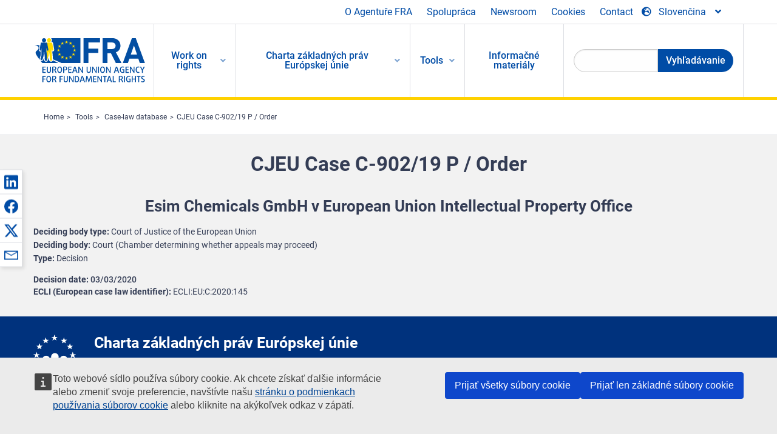

--- FILE ---
content_type: text/html; charset=UTF-8
request_url: https://fra.europa.eu/sk/caselaw-reference/cjeu-case-c-90219-p-order
body_size: 21602
content:
<!DOCTYPE html>
<html lang="sk" dir="ltr" prefix="og: https://ogp.me/ns#" class="no-js">
  <head>
    <meta charset="utf-8" />
<noscript><style>form.antibot * :not(.antibot-message) { display: none !important; }</style>
</noscript><script>var _paq = _paq || [];(function(){var u=(("https:" == document.location.protocol) ? "https://fra.europa.eu/analytics/" : "http://fra.europa.eu/analytics/");_paq.push(["setSiteId", "1"]);_paq.push(["setTrackerUrl", u+"matomo.php"]);_paq.push(["setDoNotTrack", 1]);_paq.push(["disableCookies"]);if (!window.matomo_search_results_active) {_paq.push(["trackPageView"]);}_paq.push(["setIgnoreClasses", ["no-tracking","colorbox"]]);_paq.push(["enableLinkTracking"]);var d=document,g=d.createElement("script"),s=d.getElementsByTagName("script")[0];g.type="text/javascript";g.defer=true;g.async=true;g.src=u+"matomo.js";s.parentNode.insertBefore(g,s);})();</script>
<link rel="shortlink" href="https://fra.europa.eu/en/node/40872" />
<link rel="canonical" href="https://fra.europa.eu/en/caselaw-reference/cjeu-case-c-90219-p-order" />
<meta property="og:site_name" content="European Union Agency for Fundamental Rights" />
<meta property="og:url" content="https://fra.europa.eu/en/caselaw-reference/cjeu-case-c-90219-p-order" />
<meta property="og:title" content="CJEU Case C-902/19 P / Order" />
<meta property="og:updated_time" content="2020-11-03T19:29:37+01:00" />
<meta property="article:published_time" content="2020-11-03T19:29:37+01:00" />
<meta property="article:modified_time" content="2020-11-03T19:29:37+01:00" />
<meta name="twitter:card" content="summary_large_image" />
<meta name="twitter:title" content="CJEU Case C-902/19 P / Order" />
<meta name="Generator" content="Drupal 10 (https://www.drupal.org)" />
<meta name="MobileOptimized" content="width" />
<meta name="HandheldFriendly" content="true" />
<meta name="viewport" content="width=device-width, initial-scale=1.0" />
<meta http-equiv="ImageToolbar" content="false" />
<meta name="google-site-verification" content="s11PSZeL5c0yZxr5nTUaJ9gZ6dxMB0hGH1l_KZOFc40" />
<link rel="icon" href="/themes/custom/fra_foundation/favicon.ico" type="image/vnd.microsoft.icon" />
<link rel="alternate" hreflang="en" href="https://fra.europa.eu/en/caselaw-reference/cjeu-case-c-90219-p-order" />

    <title>CJEU Case C-902/19 P / Order | European Union Agency for Fundamental Rights</title>
    <link rel="stylesheet" media="all" href="/sites/default/files/css/css_p4811OCQfSmIDFIvdV87aaK60xMZaXRV7IOtFraE_4o.css?delta=0&amp;language=sk&amp;theme=fra_foundation&amp;include=[base64]" />
<link rel="stylesheet" media="all" href="/sites/default/files/css/css_NNk2j1KUr4nHl_x1usMsJMGSRAArkDYiGb5G7MLH9mY.css?delta=1&amp;language=sk&amp;theme=fra_foundation&amp;include=[base64]" />
<link rel="stylesheet" media="all" href="/themes/custom/fra_foundation/css/fra_foundation.css?t8ys1d" />
<link rel="stylesheet" media="all" href="/sites/default/files/css/css_l4x_7z78SLR3e5Kw6fC_VKSVpYBc670kdf5kCLYESyc.css?delta=3&amp;language=sk&amp;theme=fra_foundation&amp;include=[base64]" />
<link rel="stylesheet" media="all" href="/sites/default/files/css/css_z3UOksH4yqdiEUcdv5k5FlG3O5JIZQorSmOJ2DdEygI.css?delta=4&amp;language=sk&amp;theme=fra_foundation&amp;include=[base64]" />

    
  </head>
  <body class="full-width-page path-node node--type-infoportal-case-law-reference page-node-type-infoportal-case-law-reference">
  <a href="#main-content" class="show-on-focus skip-link">
    Skip to main content
  </a>
  
    <div class="dialog-off-canvas-main-canvas" data-off-canvas-main-canvas>
    	<script type="application/json">{"utility":"cck","url":"https:\/\/fra.europa.eu\/{lang}\/cookies","target":true}</script>

<div class="off-canvas-wrapper">
	<div class="inner-wrap off-canvas-wrapper-inner" id="inner-wrap" data-off-canvas-wrapper>
		<aside id="left-off-canvas-menu" class="off-canvas left-off-canvas-menu position-left" role="complementary" data-off-canvas>
			
		</aside>

		<aside id="right-off-canvas-menu" class="off-canvas right-off-canvas-menu position-right" role="complementary" data-off-canvas>
			
		</aside>

		<div class="off-canvas-content" data-off-canvas-content>
							<header class="row" role="banner" aria-label="Site header">
									<div class="large-12 columns">
						<div class='top-main-wrapper'>
							<div class="top-wrapper">
								<div class="header-menu-wrapper">
									<nav role="navigation" aria-labelledby="block-topmenu-menu" id="block-topmenu" class="hide-for-small block-topmenu">
            
  <h2 class="block-title visually-hidden" id="block-topmenu-menu">Top Menu</h2>
  

        
              <ul class="menu">
              <li>
        <a href="/sk/about-fra" class="Fra_top" target="_self" data-drupal-link-system-path="node/24">O Agentuře FRA</a>
              </li>
          <li>
        <a href="/sk/spolupraca" data-drupal-link-system-path="node/18">Spolupráca</a>
              </li>
          <li>
        <a href="/sk/news-and-events" data-drupal-link-system-path="news-and-events">Newsroom</a>
              </li>
          <li>
        <a href="/sk/cookies" class="Fra_top" target="_self" data-drupal-link-system-path="node/36978">Cookies</a>
              </li>
          <li>
        <a href="/sk/contact?page_manager_page_variant_weight=0&amp;page_manager_page=contact&amp;page_manager_page_variant=contact-block_display-0&amp;overridden_route_name=contact.site_page&amp;base_route_name=contact.site_page" data-drupal-link-system-path="contact">Contact</a>
              </li>
        </ul>
  


  </nav>

								</div>
								<div class="top-group-wrapper">
									<div class="language-switcher-language-url block-languageswitcher block block-language block-language-blocklanguage-interface" id="block-languageswitcher" role="navigation">
  
    

  
          
<button class="button" data-toggle="LangModal"  aria-label="Change Language" aria-haspopup="dialog">
<div class="custom-lang-switcher">
      <h2 id="LangModalLabel" class="visually-hidden">Select Language</h2>
              <i  class="fas fa-globe-europe"></i>Slovenčina<i class="fas fa-angle-down"></i>
    </div></button>
  <div class="full reveal" id="LangModal" data-reveal>
    <div class="modal-wrapper">
     <button id="closeLangModal" class="close-button" data-close aria-label="Close reveal" type="button">
        <span aria-hidden="true">&times;</span>
     </button>
    <h2> Select site language </h2>
     <ul>       <div class="lang-group-a">              <li hreflang="bg" data-drupal-link-system-path="node/40872" class="bg"><a href="/bg/caselaw-reference/cjeu-case-c-90219-p-order" class="language-link" hreflang="bg" data-drupal-link-system-path="node/40872">Български</a>
                    </li>
                        <li hreflang="cs" data-drupal-link-system-path="node/40872" class="cs"><a href="/cs/caselaw-reference/cjeu-case-c-90219-p-order" class="language-link" hreflang="cs" data-drupal-link-system-path="node/40872">Čeština</a>
                    </li>
                        <li hreflang="da" data-drupal-link-system-path="node/40872" class="da"><a href="/da/caselaw-reference/cjeu-case-c-90219-p-order" class="language-link" hreflang="da" data-drupal-link-system-path="node/40872">Dansk</a>
                    </li>
                        <li hreflang="de" data-drupal-link-system-path="node/40872" class="de"><a href="/de/caselaw-reference/cjeu-case-c-90219-p-order" class="language-link" hreflang="de" data-drupal-link-system-path="node/40872">Deutsch</a>
                    </li>
                        <li hreflang="el" data-drupal-link-system-path="node/40872" class="el"><a href="/el/caselaw-reference/cjeu-case-c-90219-p-order" class="language-link" hreflang="el" data-drupal-link-system-path="node/40872">Ελληνικά</a>
                    </li>
                        <li hreflang="en" data-drupal-link-system-path="node/40872" class="en"><a href="/en/caselaw-reference/cjeu-case-c-90219-p-order" class="language-link" hreflang="en" data-drupal-link-system-path="node/40872">English</a>
                    </li>
                        <li hreflang="es" data-drupal-link-system-path="node/40872" class="es"><a href="/es/caselaw-reference/cjeu-case-c-90219-p-order" class="language-link" hreflang="es" data-drupal-link-system-path="node/40872">Español</a>
                    </li>
                        <li hreflang="et" data-drupal-link-system-path="node/40872" class="et"><a href="/et/caselaw-reference/cjeu-case-c-90219-p-order" class="language-link" hreflang="et" data-drupal-link-system-path="node/40872">Eesti</a>
                    </li>
                        <li hreflang="fi" data-drupal-link-system-path="node/40872" class="fi"><a href="/fi/caselaw-reference/cjeu-case-c-90219-p-order" class="language-link" hreflang="fi" data-drupal-link-system-path="node/40872">Suomi</a>
                    </li>
                        <li hreflang="fr" data-drupal-link-system-path="node/40872" class="fr"><a href="/fr/caselaw-reference/cjeu-case-c-90219-p-order" class="language-link" hreflang="fr" data-drupal-link-system-path="node/40872">Français</a>
                    </li>
                        <li hreflang="ga" data-drupal-link-system-path="node/40872" class="ga"><a href="/ga/caselaw-reference/cjeu-case-c-90219-p-order" class="language-link" hreflang="ga" data-drupal-link-system-path="node/40872">Gaeilge</a>
                    </li>
                        <li hreflang="hr" data-drupal-link-system-path="node/40872" class="hr"><a href="/hr/caselaw-reference/cjeu-case-c-90219-p-order" class="language-link" hreflang="hr" data-drupal-link-system-path="node/40872">Hrvatski</a>
                    </li>
           </div>                   <div class="lang-group-b">        <li hreflang="hu" data-drupal-link-system-path="node/40872" class="hu"><a href="/hu/caselaw-reference/cjeu-case-c-90219-p-order" class="language-link" hreflang="hu" data-drupal-link-system-path="node/40872">Magyar</a>
                    </li>
                        <li hreflang="it" data-drupal-link-system-path="node/40872" class="it"><a href="/it/caselaw-reference/cjeu-case-c-90219-p-order" class="language-link" hreflang="it" data-drupal-link-system-path="node/40872">Italiano</a>
                    </li>
                        <li hreflang="lt" data-drupal-link-system-path="node/40872" class="lt"><a href="/lt/caselaw-reference/cjeu-case-c-90219-p-order" class="language-link" hreflang="lt" data-drupal-link-system-path="node/40872">Lietuvių</a>
                    </li>
                        <li hreflang="lv" data-drupal-link-system-path="node/40872" class="lv"><a href="/lv/caselaw-reference/cjeu-case-c-90219-p-order" class="language-link" hreflang="lv" data-drupal-link-system-path="node/40872">Latviešu</a>
                    </li>
                        <li hreflang="mt" data-drupal-link-system-path="node/40872" class="mt"><a href="/mt/caselaw-reference/cjeu-case-c-90219-p-order" class="language-link" hreflang="mt" data-drupal-link-system-path="node/40872">Malti</a>
                    </li>
                        <li hreflang="nl" data-drupal-link-system-path="node/40872" class="nl"><a href="/nl/caselaw-reference/cjeu-case-c-90219-p-order" class="language-link" hreflang="nl" data-drupal-link-system-path="node/40872">Nederlands</a>
                    </li>
                        <li hreflang="pl" data-drupal-link-system-path="node/40872" class="pl"><a href="/pl/caselaw-reference/cjeu-case-c-90219-p-order" class="language-link" hreflang="pl" data-drupal-link-system-path="node/40872">Polski</a>
                    </li>
                        <li hreflang="pt" data-drupal-link-system-path="node/40872" class="pt"><a href="/pt/caselaw-reference/cjeu-case-c-90219-p-order" class="language-link" hreflang="pt" data-drupal-link-system-path="node/40872">Português</a>
                    </li>
                        <li hreflang="ro" data-drupal-link-system-path="node/40872" class="ro"><a href="/ro/caselaw-reference/cjeu-case-c-90219-p-order" class="language-link" hreflang="ro" data-drupal-link-system-path="node/40872">Română</a>
                    </li>
                        <li hreflang="sk" data-drupal-link-system-path="node/40872" class="sk is-active-lang is-active" aria-current="page"><a href="/sk/caselaw-reference/cjeu-case-c-90219-p-order" class="language-link is-active" hreflang="sk" data-drupal-link-system-path="node/40872" aria-current="page">Slovenčina</a>
          <i class="fas fa-check"></i>          </li>
                        <li hreflang="sl" data-drupal-link-system-path="node/40872" class="sl"><a href="/sl/caselaw-reference/cjeu-case-c-90219-p-order" class="language-link" hreflang="sl" data-drupal-link-system-path="node/40872">Slovenščina</a>
                    </li>
                        <li hreflang="sv" data-drupal-link-system-path="node/40872" class="sv"><a href="/sv/caselaw-reference/cjeu-case-c-90219-p-order" class="language-link" hreflang="sv" data-drupal-link-system-path="node/40872">Svenska</a>
                    </li>
          </ul>  </div>
</div> <!-- modal-wrapper -->

    
    
</div>

								</div>
							</div>
						</div>
													<script type="application/json">
								{
								                "service": "share",
								                "version" : "2.0",
								                "popup": false,
								                "icon": true,
								                "display": "icons",
								                 "networks": [
													"linkedin",
								                    "facebook",
								                    "x",
								                    "email"
								                    ],
								                  "selection": false,
								                  "css": {
								                  "list": "PubShare"
								                  },
								                  "shortenurl": true
								                }
							</script>
												  <div>
    <nav role="navigation" aria-labelledby="block-topbar-menu-menu" id="block-topbar-menu" class="hide-for-xlarge block-cedefop-block-topbar-menu block-topbar-menu">
            
  <h2 class="block-title visually-hidden" id="block-topbar-menu-menu">Custom Topbar</h2>
  

  <div class="title-bar" data-responsive-toggle="menu" data-hide-for="hide-for-medium">
          <a href="/sk" rel="home" class="site-logo">
       <img id="top-bar-logo" src="/themes/custom/fra_foundation/logo.svg" alt="Home" />
      </a>
               <div class="top-bar-wrapper">
      <h2 class="AdvancedSearch advancedSearchTitle">Search the FRA website</h2>
          <ul class="right"><li class="has-form"><form class="views-exposed-form" data-drupal-selector="views-exposed-form-new-search-page-1" action="/sk/search" method="get" id="views-exposed-form-new-search-page-1" accept-charset="UTF-8">
  <div class="js-form-item form-item js-form-type-search-api-autocomplete form-item-search js-form-item-search">
      <label for="edit-search">Search</label>
        <input data-drupal-selector="edit-search" data-search-api-autocomplete-search="new_search" class="form-autocomplete form-text" data-autocomplete-path="/sk/search_api_autocomplete/new_search?display=page_1&amp;&amp;filter=search" type="text" id="edit-search" name="search" value="" size="30" maxlength="128" />

        </div>
<div data-drupal-selector="edit-actions" class="form-actions js-form-wrapper form-wrapper" id="edit-actions"><div class="search-wrapper">
    <i class="fas fa-search"></i>
    <input class="success button radius js-form-submit form-submit" data-drupal-selector="edit-submit-new-search" type="submit" id="edit-submit-new-search" value="Search" />
</div>


</div>


</form>
</ul></li>
    </div>
          <button class="menu-icon" type="button" data-toggle value="menu-icon">menu-icon</button>
  </div>

  <div class="top-bar" id="menu">
    <ul class="vertical menu" data-auto-height='true' >
                   <ul class="menu vertical" data-responsive-menu="drilldown" data-parent-link="true">
                                       
  <ul  class= "vertical submenu  menu drilldown  menu-level--0"  data-submenu>
                
                          <li class= "submenu__item">
              <a href="/sk/work-on-rights"  class="menu__link">Work on rights</a>
                                
  <ul  class= "vertical submenu  menu drilldown  menu-level--1"  data-submenu>
                
                          <li class= "submenu__item">
              <a href="/sk/themes/justice-victims-rights-and-judicial-cooperation"  class="menu__link">Spravodlivosť, práva obetí a justičná spolupráca</a>
                                
  <ul  class= "vertical submenu  menu drilldown  menu-level--2"  data-submenu>
                
                          <li class= "menu__item ">
              <a href="/sk/themes/victims-rights"  class="menu__link">Práva obetí</a>
              </li>
                
                          <li class= "menu__item ">
              <a href="/sk/themes/defendants-rights"  class="menu__link">Práva obžalovaných</a>
              </li>
                
                          <li class= "menu__item ">
              <a href="/sk/themes/civil-justice"  class="menu__link">Občianskoprávne súdnictvo</a>
              </li>
                
                          <li class= "menu__item ">
              <a href="/sk/themes/judicial-cooperation-and-rule-law"  class="menu__link">Justičná spolupráca a právny štát</a>
              </li>
                
                          <li class= "menu__item ">
              <a href="/sk/themes/security"  class="menu__link">Bezpečnosť</a>
              </li>
                
                          <li class= "menu__item ">
              <a href="/sk/themes/business-and-human-rights"  class="menu__link">Podnikanie a ľudské práva</a>
              </li>
      </ul>
              </li>
                
                          <li class= "submenu__item">
              <a href="/sk/themes/equality-non-discrimination-and-racism"  class="menu__link">Rovnosť, nediskriminácia a rasizmus</a>
                                
  <ul  class= "vertical submenu  menu drilldown  menu-level--2"  data-submenu>
                
                          <li class= "menu__item ">
              <a href="/sk/themes/children-youth-and-older-people"  class="menu__link">Deti, mládež a starší ľudia</a>
              </li>
                
                          <li class= "menu__item ">
              <a href="/sk/themes/people-disabilities"  class="menu__link">Ľudia so zdravotným postihnutím</a>
              </li>
                
                          <li class= "menu__item ">
              <a href="/sk/themes/hate-crime"  class="menu__link">Trestné činy z nenávisti</a>
              </li>
                
                          <li class= "menu__item ">
              <a href="/sk/themes/racial-and-ethnic-origin"  class="menu__link">Rasový a etnický pôvod</a>
              </li>
                
                          <li class= "menu__item ">
              <a href="/sk/themes/religion-and-belief"  class="menu__link">Náboženstvo a viera</a>
              </li>
                
                          <li class= "menu__item ">
              <a href="/sk/themes/roma"  class="menu__link">Rómovia</a>
              </li>
                
                          <li class= "menu__item ">
              <a href="/sk/themes/sex-sexual-orientation-and-gender"  class="menu__link">Pohlavie, sexuálna orientácia a rodová identita</a>
              </li>
      </ul>
              </li>
                
                          <li class= "submenu__item">
              <a href="/sk/themes/asylum-migration-and-borders"  class="menu__link">Azyl, migrácia a hranice</a>
                                
  <ul  class= "vertical submenu  menu drilldown  menu-level--2"  data-submenu>
                
                          <li class= "menu__item ">
              <a href="/sk/themes/access-asylum"  class="menu__link">Prístup k azylu</a>
              </li>
                
                          <li class= "menu__item ">
              <a href="/sk/themes/borders-and-information-systems-0"  class="menu__link">Hranice a informačné systémy</a>
              </li>
                
                          <li class= "menu__item ">
              <a href="/sk/themes/child-protection"  class="menu__link">Ochrana dieťaťa</a>
              </li>
                
                          <li class= "menu__item ">
              <a href="/sk/themes/irregular-migration-return-and-immigration-detention"  class="menu__link">Neregulárna migrácia, návrat a zaistenie prisťahovalcov</a>
              </li>
                
                          <li class= "menu__item ">
              <a href="/sk/themes/legal-migration-and-integration"  class="menu__link">Legálna migrácia a integrácia</a>
              </li>
                
                          <li class= "menu__item ">
              <a href="/sk/themes/trafficking-and-labour-exploitation"  class="menu__link">Obchodovanie s ľuďmi a pracovné vykorisťovanie</a>
              </li>
      </ul>
              </li>
                
                          <li class= "submenu__item">
              <a href="/sk/themes/data-protection-privacy-and-new-technologies"  class="menu__link">Ochrana údajov, súkromie a nové technológie</a>
                                
  <ul  class= "vertical submenu  menu drilldown  menu-level--2"  data-submenu>
                
                          <li class= "menu__item ">
              <a href="/sk/themes/artificial-intelligence-and-big-data"  class="menu__link">Umelá inteligencia a veľké dáta</a>
              </li>
                
                          <li class= "menu__item ">
              <a href="/sk/themes/borders-and-information-systems"  class="menu__link">Hranice a informačné systémy</a>
              </li>
                
                          <li class= "menu__item ">
              <a href="/sk/themes/data-protection"  class="menu__link">Ochrana osobných údajov</a>
              </li>
                
                          <li class= "menu__item ">
              <a href="/sk/themes/unlawful-profiling"  class="menu__link">Nezákonné profilovanie</a>
              </li>
      </ul>
              </li>
                
                          <li class= "submenu__item">
              <a href="/sk/themes/support-human-rights-systems-and-defenders"  class="menu__link">Podpora systémov a obhajcov ľudských práv</a>
                                
  <ul  class= "vertical submenu  menu drilldown  menu-level--2"  data-submenu>
                
                          <li class= "menu__item ">
              <a href="/sk/themes/eu-charter-fundamental-rights"  class="menu__link">Charta základných práv EÚ</a>
              </li>
                
                          <li class= "menu__item ">
              <a href="/sk/themes/inter-governmental-human-rights-systems"  class="menu__link">Medzivládne systémy pre ľudské práva</a>
              </li>
                
                          <li class= "menu__item ">
              <a href="/sk/themes/national-human-rights-systems-and-bodies"  class="menu__link">Národné systémy a orgány pre ľudské práva</a>
              </li>
                
                          <li class= "menu__item ">
              <a href="/sk/themes/civil-society"  class="menu__link">Občianska spoločnosť</a>
              </li>
      </ul>
              </li>
                
                          <li class= "submenu__item">
              <a href="/sk/themes/environmental-and-social-sustainability"  class="menu__link">Environmental and social sustainability</a>
                                
  <ul  class= "vertical submenu  menu drilldown  menu-level--2"  data-submenu>
                
                          <li class= "menu__item ">
              <a href="/sk/themes/climate-change-and-environmental-protection"  class="menu__link">Climate change and environmental protection</a>
              </li>
                
                          <li class= "menu__item ">
              <a href="/sk/themes/just-and-green-transition"  class="menu__link">Just and green transition</a>
              </li>
                
                          <li class= "menu__item ">
              <a href="/sk/themes/business-and-human-rights-0"  class="menu__link">Business and human rights</a>
              </li>
                
                          <li class= "menu__item ">
              <a href="/sk/themes/human-rights-due-diligence"  class="menu__link">Human rights due diligence</a>
              </li>
                
                          <li class= "menu__item ">
              <a href="/sk/themes/consumer-protection"  class="menu__link">Consumer protection</a>
              </li>
      </ul>
              </li>
      </ul>
              </li>
                
                          <li class= "submenu__item">
              <a href="/sk/eu-charter"  class="menu__link">Charta základných práv Európskej únie</a>
                                
  <ul  class= "vertical submenu  menu drilldown  menu-level--1"  data-submenu>
                
                          <li class= "menu__item ">
              <a href="/sk/about-fundamental-rights"  class="menu__link">Čo sú ľudské práva?</a>
              </li>
                
                          <li class= "menu__item ">
              <a href="/sk/about-fundamental-rights"  class="menu__link">What is the EU Charter of Fundamental Rights?</a>
              </li>
                
                          <li class= "menu__item ">
              <a href="/sk/eu-charter/article/0-preambula"  class="menu__link">Preambula</a>
              </li>
                
                          <li class= "submenu__item">
              <a href="/sk/eu-charter/title/title-i-dignity"  class="menu__link">Hlava I: Dôstojnosť</a>
                                
  <ul  class= "vertical submenu  menu drilldown  menu-level--2"  data-submenu>
                
                          <li class= "menu__item ">
              <a href="/sk/eu-charter/article/1-ludska-dostojnost"  class="menu__link">1 - Ľudská dôstojnosť</a>
              </li>
                
                          <li class= "menu__item ">
              <a href="/sk/eu-charter/article/2-pravo-na-zivot"  class="menu__link">2 - Právo na život</a>
              </li>
                
                          <li class= "menu__item ">
              <a href="/sk/eu-charter/article/3-pravo-na-nedotknutelnost-osoby"  class="menu__link">3 - Právo na nedotknuteľnosť osoby</a>
              </li>
                
                          <li class= "menu__item ">
              <a href="/sk/eu-charter/article/4-zakaz-mucenia-neludskeho-alebo-ponizujuceho-zaobchadzania-alebo-trestu"  class="menu__link">4 - Zákaz mučenia a neľudského alebo ponižujúceho zaobchádzania alebo trestu</a>
              </li>
                
                          <li class= "menu__item ">
              <a href="/sk/eu-charter/article/5-zakaz-otroctva-nutenych-prac"  class="menu__link">5 - Zákaz otroctva a nútených prác</a>
              </li>
      </ul>
              </li>
                
                          <li class= "submenu__item">
              <a href="/sk/eu-charter/title/title-ii-freedoms"  class="menu__link">Hlava II: Slobody</a>
                                
  <ul  class= "vertical submenu  menu drilldown  menu-level--2"  data-submenu>
                
                          <li class= "menu__item ">
              <a href="/sk/eu-charter/article/6-pravo-na-slobodu-bezpecnost"  class="menu__link">6 - Právo na slobodu a bezpečnosť</a>
              </li>
                
                          <li class= "menu__item ">
              <a href="/sk/eu-charter/article/7-respektovanie-sukromneho-rodinneho-zivota"  class="menu__link">7 - Rešpektovanie súkromného a rodinného života</a>
              </li>
                
                          <li class= "menu__item ">
              <a href="/sk/eu-charter/article/8-ochrana-osobnych-udajov"  class="menu__link">8 - Ochrana osobných údajov</a>
              </li>
                
                          <li class= "menu__item ">
              <a href="/sk/eu-charter/article/9-pravo-uzavriet-manzelstvo-pravo-zalozit-rodinu"  class="menu__link">9 - Právo uzavrieť manželstvo a právo založiť rodinu</a>
              </li>
                
                          <li class= "menu__item ">
              <a href="/sk/eu-charter/article/10-sloboda-myslenia-svedomia-nabozenskeho-vyznania"  class="menu__link">10 - Sloboda myslenia, svedomia a náboženského vyznania</a>
              </li>
                
                          <li class= "menu__item ">
              <a href="/sk/eu-charter/article/11-sloboda-prejavu-pravo-na-informacie"  class="menu__link">11 - Sloboda prejavu a právo na informácie</a>
              </li>
                
                          <li class= "menu__item ">
              <a href="/sk/eu-charter/article/12-sloboda-zhromazdovania-zdruzovania"  class="menu__link">12 - Sloboda zhromažďovania a združovania</a>
              </li>
                
                          <li class= "menu__item ">
              <a href="/sk/eu-charter/article/13-sloboda-umenia-vedeckeho-badania"  class="menu__link">13 - Sloboda umenia a vedeckého bádania</a>
              </li>
                
                          <li class= "menu__item ">
              <a href="/sk/eu-charter/article/14-pravo-na-vzdelanie"  class="menu__link">14 - Právo na vzdelanie</a>
              </li>
                
                          <li class= "menu__item ">
              <a href="/sk/eu-charter/article/15-slobodna-volba-povolania-pravo-na-pracu"  class="menu__link">15 - Slobodná voľba povolania a právo na prácu</a>
              </li>
                
                          <li class= "menu__item ">
              <a href="/sk/eu-charter/article/16-sloboda-podnikania"  class="menu__link">16 - Sloboda podnikania</a>
              </li>
                
                          <li class= "menu__item ">
              <a href="/sk/eu-charter/article/17-vlastnicke-pravo"  class="menu__link">17 - Vlastnícke právo</a>
              </li>
                
                          <li class= "menu__item ">
              <a href="/sk/eu-charter/article/18-pravo-na-azyl"  class="menu__link">18 - Právo na azyl</a>
              </li>
                
                          <li class= "menu__item ">
              <a href="/sk/eu-charter/article/19-ochrana-v-pripade-vystahovania-vyhostenia-alebo-extradicie"  class="menu__link">19 - Ochrana v prípade vysťahovania, vyhostenia alebo extradície</a>
              </li>
      </ul>
              </li>
                
                          <li class= "submenu__item">
              <a href="/sk/eu-charter/title/title-iii-equality"  class="menu__link">Hlava III: Rovnosť</a>
                                
  <ul  class= "vertical submenu  menu drilldown  menu-level--2"  data-submenu>
                
                          <li class= "menu__item ">
              <a href="/sk/eu-charter/article/20-rovnost-pred-zakonom"  class="menu__link">20 - Rovnosť pred zákonom</a>
              </li>
                
                          <li class= "menu__item ">
              <a href="/sk/eu-charter/article/21-nediskriminacia"  class="menu__link">21 - Nediskriminácia</a>
              </li>
                
                          <li class= "menu__item ">
              <a href="/sk/eu-charter/article/22-kulturna-nabozenska-jazykova-rozmanitost"  class="menu__link">22 - Kultúrna, náboženská a jazyková rozmanitosť</a>
              </li>
                
                          <li class= "menu__item ">
              <a href="/sk/eu-charter/article/23-rovnost-medzi-zenami-muzmi"  class="menu__link">23 - Rovnosť medzi ženami a mužmi</a>
              </li>
                
                          <li class= "menu__item ">
              <a href="/sk/eu-charter/article/24-prava-dietata"  class="menu__link">24 - Práva dieťaťa</a>
              </li>
                
                          <li class= "menu__item ">
              <a href="/sk/eu-charter/article/25-prava-starsich-osob"  class="menu__link">25 - Práva starších osôb</a>
              </li>
                
                          <li class= "menu__item ">
              <a href="/sk/eu-charter/article/26-integracia-osob-so-zdravotnym-postihnutim"  class="menu__link">26 - Integrácia osôb so zdravotným postihnutím</a>
              </li>
      </ul>
              </li>
                
                          <li class= "submenu__item">
              <a href="/sk/eu-charter/title/title-iv-solidarity"  class="menu__link">Hlava IV: Solidarita</a>
                                
  <ul  class= "vertical submenu  menu drilldown  menu-level--2"  data-submenu>
                
                          <li class= "menu__item ">
              <a href="/sk/eu-charter/article/27-pravo-pracovnikov-na-informacie-konzultacie-v-ramci-podniku"  class="menu__link">27 - Právo pracovníkov na informácie a konzultácie v rámci podniku</a>
              </li>
                
                          <li class= "menu__item ">
              <a href="/sk/eu-charter/article/28-pravo-na-kolektivne-vyjednavanie-kolektivne-akcie"  class="menu__link">28 - Právo na kolektívne vyjednávanie a kolektívne akcie</a>
              </li>
                
                          <li class= "menu__item ">
              <a href="/sk/eu-charter/article/29-pravo-na-pristup-k-sluzbam-zamestnanosti"  class="menu__link">29 - Právo na prístup k službám zamestnanosti</a>
              </li>
                
                          <li class= "menu__item ">
              <a href="/sk/eu-charter/article/30-ochrana-v-pripade-bezdovodneho-prepustenia"  class="menu__link">30 - Ochrana v prípade bezdôvodného prepustenia</a>
              </li>
                
                          <li class= "menu__item ">
              <a href="/sk/eu-charter/article/31-spravodlive-primerane-pracovne-podmien"  class="menu__link">31 - Spravodlivé a primerané pracovné podmien</a>
              </li>
                
                          <li class= "menu__item ">
              <a href="/sk/eu-charter/article/32-zakaz-detskej-prace-ochrana-mladistvych-pri-praci"  class="menu__link">32 - Zákaz detskej práce a ochrana mladistvých pri práci</a>
              </li>
                
                          <li class= "menu__item ">
              <a href="/sk/eu-charter/article/33-rodina-pracovny-zivot"  class="menu__link">33 - Rodina a pracovný život</a>
              </li>
                
                          <li class= "menu__item ">
              <a href="/sk/eu-charter/article/34-socialne-zabezpecenie-socialna-pomoc"  class="menu__link">34 - Sociálne zabezpečenie a sociálna pomoc</a>
              </li>
                
                          <li class= "menu__item ">
              <a href="/sk/eu-charter/article/35-zdravotna-starostlivost"  class="menu__link">35 - Zdravotná starostlivosť</a>
              </li>
                
                          <li class= "menu__item ">
              <a href="/sk/eu-charter/article/36-pristup-k-sluzbam-vseobecneho-hospodarskeho-zaujmu"  class="menu__link">36 - Prístup k službám všeobecného hospodárskeho záujmu</a>
              </li>
                
                          <li class= "menu__item ">
              <a href="/sk/eu-charter/article/37-ochrana-zivotneho-prostredia"  class="menu__link">37 - Ochrana životného prostredia</a>
              </li>
                
                          <li class= "menu__item ">
              <a href="/sk/eu-charter/article/38-ochrana-spotrebitela"  class="menu__link">38 - Ochrana spotrebiteľa</a>
              </li>
      </ul>
              </li>
                
                          <li class= "submenu__item">
              <a href="/sk/eu-charter/title/title-v-citizens-rights"  class="menu__link">Hlava V: Občianstvo</a>
                                
  <ul  class= "vertical submenu  menu drilldown  menu-level--2"  data-submenu>
                
                          <li class= "menu__item ">
              <a href="/sk/eu-charter/article/39-pravo-volit-byt-voleny-vo-volbach-do-europskeho-parlamentu"  class="menu__link">39 - Právo voliť a byť volený vo voľbách do Európskeho parlamentu</a>
              </li>
                
                          <li class= "menu__item ">
              <a href="/sk/eu-charter/article/40-pravo-volit-byt-voleny-vo-volbach-do-organov-samospravy-obci"  class="menu__link">40 - Právo voliť a byť volený vo voľbách do orgánov samosprávy obcí</a>
              </li>
                
                          <li class= "menu__item ">
              <a href="/sk/eu-charter/article/41-pravo-na-dobru-spravu-veci-verejnych"  class="menu__link">41 - Právo na dobrú správu vecí verejných</a>
              </li>
                
                          <li class= "menu__item ">
              <a href="/sk/eu-charter/article/42-pravo-na-pristup-k-dokumentom"  class="menu__link">42 - Právo na prístup k dokumentom</a>
              </li>
                
                          <li class= "menu__item ">
              <a href="/sk/eu-charter/article/43-europsky-ombudsman"  class="menu__link">43 - Európsky ombudsman</a>
              </li>
                
                          <li class= "menu__item ">
              <a href="/sk/eu-charter/article/44-peticne-pravo"  class="menu__link">44 - Petičné právo</a>
              </li>
                
                          <li class= "menu__item ">
              <a href="/sk/eu-charter/article/45-sloboda-pohybu-pobytu"  class="menu__link">45 - Sloboda pohybu a pobytu</a>
              </li>
                
                          <li class= "menu__item ">
              <a href="/sk/eu-charter/article/46-diplomaticka-konzularna-ochrana"  class="menu__link">46 - Diplomatická a konzulárna ochrana</a>
              </li>
      </ul>
              </li>
                
                          <li class= "submenu__item">
              <a href="/sk/eu-charter/title/title-vi-justice"  class="menu__link">Hlava VI: Spravodlivosť</a>
                                
  <ul  class= "vertical submenu  menu drilldown  menu-level--2"  data-submenu>
                
                          <li class= "menu__item ">
              <a href="/sk/eu-charter/article/47-pravo-na-ucinny-prostriedok-napravy-na-spravodlivy-proces"  class="menu__link">47 - Právo na účinný prostriedok nápravy a na spravodlivý proces</a>
              </li>
                
                          <li class= "menu__item ">
              <a href="/sk/eu-charter/article/48-prezumpcia-neviny-pravo-na-obhajobu"  class="menu__link">48 - Prezumpcia neviny a právo na obhajobu</a>
              </li>
                
                          <li class= "menu__item ">
              <a href="/sk/eu-charter/article/49-zasady-zakonnosti-primeranosti-trestnych-cinov-trestov"  class="menu__link">49 - Zásady zákonnosti a primeranosti trestných činov a trestov</a>
              </li>
                
                          <li class= "menu__item ">
              <a href="/sk/eu-charter/article/50-pravo-nebyt-stihany-alebo-potrestany-v-trestnom-konani-dvakrat-za-ten-isty"  class="menu__link">50 - Právo nebyť stíhaný alebo potrestaný v trestnom konaní dvakrát za ten istý trestný čin</a>
              </li>
      </ul>
              </li>
                
                          <li class= "submenu__item">
              <a href="/sk/eu-charter/title/title-vii-general-provisions"  class="menu__link">Hlava VII: Všeobecné ustanovenia</a>
                                
  <ul  class= "vertical submenu  menu drilldown  menu-level--2"  data-submenu>
                
                          <li class= "menu__item ">
              <a href="/sk/eu-charter/article/51-rozsah-posobnosti"  class="menu__link">51 - Rozsah pôsobnosti</a>
              </li>
                
                          <li class= "menu__item ">
              <a href="/sk/eu-charter/article/52-rozsah-vyklad-prav-zasad"  class="menu__link">52 - Rozsah a výklad práv a zásad</a>
              </li>
                
                          <li class= "menu__item ">
              <a href="/sk/eu-charter/article/53-uroven-ochrany"  class="menu__link">53 - Úroveň ochrany</a>
              </li>
                
                          <li class= "menu__item ">
              <a href="/sk/eu-charter/article/54-zakaz-zneuzivania-prav"  class="menu__link">54 - Zákaz zneužívania práv</a>
              </li>
      </ul>
              </li>
      </ul>
              </li>
                
                          <li class= "submenu__item is-active-trail">
              <a href="/sk/tools"  class="menu__link is-active-trail">Tools</a>
                                
  <ul  class= "vertical submenu  menu drilldown  menu-level--1"  data-submenu>
                
                          <li class= "menu__item ">
              <a href="https://fra.europa.eu/en/databases/efris/"  class="menu__link">EU Fundamental Rights Information System - EFRIS</a>
              </li>
                
                          <li class= "menu__item ">
              <a href="https://fra.europa.eu/en/databases/criminal-detention"  class="menu__link">Criminal detention database</a>
              </li>
                
                          <li class= "menu__item ">
              <a href="https://fra.europa.eu/en/databases/anti-muslim-hatred/"  class="menu__link">Anti-Muslim hatred database</a>
              </li>
                
                          <li class= "menu__item ">
              <a href="https://fra.europa.eu/en/databases/human-rights-structures/home"  class="menu__link">National human rights structures navigator</a>
              </li>
                
                          <li class= "menu__item  is-active-trail">
              <a href="/sk/case-law-database"  class="menu__link is-active-trail">Case-law database</a>
              </li>
                
                          <li class= "menu__item ">
              <a href="/sk/charterpedia"  class="menu__link">Charterpedia</a>
              </li>
                
                          <li class= "menu__item ">
              <a href="https://e-learning.fra.europa.eu/"  class="menu__link">FRA e-learning platform</a>
              </li>
                
                          <li class= "menu__item ">
              <a href="/sk/publications-and-resources/data-and-maps"  class="menu__link">Data visualisation</a>
              </li>
                
                          <li class= "menu__item ">
              <a href="/sk/promising-practices-list"  class="menu__link">Equality data collection: promising practices</a>
              </li>
                
                          <li class= "menu__item ">
              <a href="/sk/theme/hate-crime/compendium-practices"  class="menu__link">Fighting hate crime: promising practices</a>
              </li>
      </ul>
              </li>
                
                          <li class= "menu__item ">
              <a href="/sk/products/search?sort_by=published_at"  class="menu__link">Informačné materiály</a>
              </li>
      </ul>
                                <li class="menu__item" role="treeitem">
       <a href="/about-fra" class="menu__link">About FRA</a>
                              
  <ul  class= "vertical submenu  menu drilldown  menu-level--0"  data-submenu>
                
                          <li class= "submenu__item">
              <a href="/sk/about-fra/who-we-are"  class="menu__link">Who we are</a>
                                
  <ul  class= "vertical submenu  menu drilldown  menu-level--1"  data-submenu>
                
                          <li class= "menu__item ">
              <a href="/sk/about-fra/structure"  class="menu__link">Structure of FRA</a>
              </li>
                
                          <li class= "submenu__item">
              <a href="/sk/about-fra/structure/management-board"  class="menu__link">Management Board</a>
                                
  <ul  class= "vertical submenu  menu drilldown  menu-level--2"  data-submenu>
                
                          <li class= "menu__item ">
              <a href="/sk/about-fra/structure/management-board/members"  class="menu__link">Management Board members</a>
              </li>
                
                          <li class= "menu__item ">
              <a href="/sk/management-board-meeting-documents"  class="menu__link"> Management Board meeting documents</a>
              </li>
      </ul>
              </li>
                
                          <li class= "menu__item ">
              <a href="/sk/about-fra/structure/executive-board"  class="menu__link">Executive Board</a>
              </li>
                
                          <li class= "submenu__item">
              <a href="/sk/content/scientific-committee"  class="menu__link">Scientific Committee</a>
                                
  <ul  class= "vertical submenu  menu drilldown  menu-level--2"  data-submenu>
                
                          <li class= "menu__item ">
              <a href="/sk/about-fra/structure/scientific-committee/members"  class="menu__link">Scientific Committee members</a>
              </li>
      </ul>
              </li>
                
                          <li class= "menu__item ">
              <a href="/sk/about-fra/structure/director"  class="menu__link">Director</a>
              </li>
                
                          <li class= "menu__item ">
              <a href="/sk/about-fra/structure/management-team"  class="menu__link">Management team</a>
              </li>
      </ul>
              </li>
                
                          <li class= "submenu__item">
              <a href="/sk/about-fra/what-we-do"  class="menu__link">What we do</a>
                                
  <ul  class= "vertical submenu  menu drilldown  menu-level--1"  data-submenu>
                
                          <li class= "menu__item ">
              <a href="/sk/about-fra/Research-and-data"  class="menu__link">Research and data</a>
              </li>
                
                          <li class= "menu__item ">
              <a href="/sk/content/capacity-building"  class="menu__link">Capacity-building</a>
              </li>
                
                          <li class= "menu__item ">
              <a href="/sk/content/advising"  class="menu__link">Advising</a>
              </li>
                
                          <li class= "menu__item ">
              <a href="/sk/about-fra/Convening-people"  class="menu__link">Convening people</a>
              </li>
                
                          <li class= "submenu__item">
              <a href="/sk/about-fra/what-we-do/fra-for-children"  class="menu__link">FRA for children</a>
                                
  <ul  class= "vertical submenu  menu drilldown  menu-level--2"  data-submenu>
                
                          <li class= "menu__item ">
              <a href="/sk/content/what-are-my-rights"  class="menu__link">What are my rights?</a>
              </li>
                
                          <li class= "menu__item ">
              <a href="/sk/content/where-do-my-rights-come"  class="menu__link">Where do my rights come from?</a>
              </li>
      </ul>
              </li>
                
                          <li class= "submenu__item">
              <a href="/sk/about-fra/what-we-do/areas-of-work"  class="menu__link">Areas of work</a>
                                
  <ul  class= "vertical submenu  menu drilldown  menu-level--2"  data-submenu>
                
                          <li class= "menu__item ">
              <a href="/sk/about-fra/what-we-do/areas-of-work/multi-annual-frameworks-2007-2022"  class="menu__link">Multi-annual Framework 2007-2022</a>
              </li>
      </ul>
              </li>
                
                          <li class= "submenu__item">
              <a href="/sk/about-fra/what-we-do/annual-work-programme"  class="menu__link">Work Programme</a>
                                
  <ul  class= "vertical submenu  menu drilldown  menu-level--2"  data-submenu>
                
                          <li class= "menu__item ">
              <a href="/sk/content/archive-annual-work-programmes"  class="menu__link">Archive</a>
              </li>
      </ul>
              </li>
                
                          <li class= "submenu__item">
              <a href="/sk/about-fra/what-we-do/annual-activity-programme"  class="menu__link">Annual Activity report</a>
                                
  <ul  class= "vertical submenu  menu drilldown  menu-level--2"  data-submenu>
                
                          <li class= "menu__item ">
              <a href="/sk/about-fra/what-we-do/annual-activity-report/archive"  class="menu__link">Archive</a>
              </li>
      </ul>
              </li>
                
                          <li class= "menu__item ">
              <a href="/sk/research/projects"  class="menu__link">Projects</a>
              </li>
      </ul>
              </li>
                
                          <li class= "submenu__item">
              <a href="/sk/about-fra/recruitment"  class="menu__link">Working at FRA</a>
                                
  <ul  class= "vertical submenu  menu drilldown  menu-level--1"  data-submenu>
                
                          <li class= "submenu__item">
              <a href="/sk/about-fra/recruitment/vacancies"  class="menu__link">Vacancies and selections</a>
                                
  <ul  class= "vertical submenu  menu drilldown  menu-level--2"  data-submenu>
                
                          <li class= "menu__item ">
              <a href="/sk/about-fra/recruitment/previous-vacancies"  class="menu__link">Previous vacancies</a>
              </li>
      </ul>
              </li>
                
                          <li class= "menu__item ">
              <a href="/sk/content/what-we-offer"  class="menu__link">What we offer</a>
              </li>
                
                          <li class= "menu__item ">
              <a href="/sk/content/work-life-balance"  class="menu__link">Work-life balance</a>
              </li>
                
                          <li class= "menu__item ">
              <a href="/sk/about-fra/recruitment/application-instructions"  class="menu__link">Application instructions</a>
              </li>
                
                          <li class= "menu__item ">
              <a href="/sk/content/seconded-national-experts"  class="menu__link">Seconded National Experts</a>
              </li>
                
                          <li class= "menu__item ">
              <a href="/sk/about-fra/recruitment/traineeship"  class="menu__link">Traineeship</a>
              </li>
                
                          <li class= "menu__item ">
              <a href="/sk/about-fra/recruitment/study-visits"  class="menu__link">Study visits at FRA</a>
              </li>
      </ul>
              </li>
                
                          <li class= "submenu__item">
              <a href="/sk/about-fra/procurement"  class="menu__link">Procurement</a>
                                
  <ul  class= "vertical submenu  menu drilldown  menu-level--1"  data-submenu>
                
                          <li class= "menu__item ">
              <a href="/sk/about-fra/procurement/ongoing-procedures"  class="menu__link">Ongoing procedures</a>
              </li>
                
                          <li class= "menu__item ">
              <a href="/sk/about-fra/procurement/closed-procedures"  class="menu__link">Closed procedures</a>
              </li>
                
                          <li class= "menu__item ">
              <a href="/sk/about-fra/procurement/contracts-awarded"  class="menu__link">Contracts awarded</a>
              </li>
      </ul>
              </li>
                
                          <li class= "submenu__item">
              <a href="/sk/content/finance-and-budget"  class="menu__link">Finance and budget</a>
                                
  <ul  class= "vertical submenu  menu drilldown  menu-level--1"  data-submenu>
                
                          <li class= "menu__item ">
              <a href="/sk/about-fra/finance-and-budget/financial-rules"  class="menu__link">Financial Rules</a>
              </li>
                
                          <li class= "menu__item ">
              <a href="/sk/about-fra/finance-and-budget/financial-documents"  class="menu__link">Financial documents</a>
              </li>
      </ul>
              </li>
                
                          <li class= "submenu__item">
              <a href="/sk/about-fra/register-of-documents"  class="menu__link">Prístup k dokumentom</a>
                                
  <ul  class= "vertical submenu  menu drilldown  menu-level--1"  data-submenu>
                
                          <li class= "menu__item ">
              <a href="/sk/about-fra/pristup-k-dokumentom"  class="menu__link">Access to documents</a>
              </li>
                
                          <li class= "menu__item ">
              <a href="/sk/about-fra/pristup-k-dokumentom/ziadostou-o-pristup-k-dokumentom"  class="menu__link">Žiadosťou o prístup k dokumentom</a>
              </li>
      </ul>
              </li>
                
                          <li class= "submenu__item">
              <a href="/sk/about-fra/data-protection"  class="menu__link">Data protection within FRA</a>
                                
  <ul  class= "vertical submenu  menu drilldown  menu-level--1"  data-submenu>
                
                          <li class= "menu__item ">
              <a href="/sk/about-fra/data-protection/records-registry"  class="menu__link">Records registry</a>
              </li>
      </ul>
              </li>
      </ul>
                                     <li class="menu__item" role="treeitem">
        <a href="/cooperation" class="menu__link">Cooperation</a>
                          
  <ul  class= "vertical submenu  menu drilldown  menu-level--0"  data-submenu>
                
                          <li class= "submenu__item">
              <a href="/sk/spolupraca/institucie-ine-organy"  class="menu__link">Inštitúcie a iné orgány</a>
                                
  <ul  class= "vertical submenu  menu drilldown  menu-level--1"  data-submenu>
                
                          <li class= "menu__item ">
              <a href="/sk/content/european-parliament"  class="menu__link">European Parliament</a>
              </li>
                
                          <li class= "menu__item ">
              <a href="/sk/content/council-european-union"  class="menu__link">Council of the European Union</a>
              </li>
                
                          <li class= "menu__item ">
              <a href="/sk/content/european-commission"  class="menu__link">European Commission</a>
              </li>
                
                          <li class= "submenu__item">
              <a href="/sk/cooperation/eu-partners/eu-agencies"  class="menu__link">EU agencies</a>
                                
  <ul  class= "vertical submenu  menu drilldown  menu-level--2"  data-submenu>
                
                          <li class= "menu__item ">
              <a href="/sk/cooperation/eu-partners/eu-agencies/jhaan-network"  class="menu__link">Justice and Home Affairs Agencies Network</a>
              </li>
      </ul>
              </li>
                
                          <li class= "menu__item ">
              <a href="/sk/cooperation/eu-partners/committee-of-the-regions"  class="menu__link">European Committee of the Regions</a>
              </li>
                
                          <li class= "menu__item ">
              <a href="/sk/content/european-economic-and-social-committee"  class="menu__link">European Economic and Social Committee</a>
              </li>
                
                          <li class= "menu__item ">
              <a href="/sk/content/european-ombudsman"  class="menu__link">European Ombudsman</a>
              </li>
                
                          <li class= "submenu__item">
              <a href="/sk/content/ramec-eu-pre-dohovor-osn-o-pravach-osb-so-zdravotnym-postihnutim"  class="menu__link">EU CRPD Framework</a>
                                
  <ul  class= "vertical submenu  menu drilldown  menu-level--2"  data-submenu>
                
                          <li class= "menu__item ">
              <a href="/sk/content/ramec-eu-pre-dohovor-o-pravach-osob-so-zdravotnym-postihnutim-presadzovanie"  class="menu__link">Promotion</a>
              </li>
                
                          <li class= "menu__item ">
              <a href="/sk/content/ramec-eu-pre-dohovor-o-pravach-osob-so-zdravotnym-postihnutim-ochrana"  class="menu__link">Protection</a>
              </li>
                
                          <li class= "menu__item ">
              <a href="/sk/content/ramec-eu-pre-dohovor-o-pravach-osob-so-zdravotnym-postihnutim-monitorovanie"  class="menu__link">Monitoring</a>
              </li>
                
                          <li class= "menu__item ">
              <a href="/sk/content/ramec-eu-pre-dohovor-o-pravach-osob-so-zdravotnym-postihnutim-prispevok-k-procesu"  class="menu__link">Review process</a>
              </li>
                
                          <li class= "menu__item ">
              <a href="/sk/content/zdroje"  class="menu__link">Resources</a>
              </li>
      </ul>
              </li>
      </ul>
              </li>
                
                          <li class= "submenu__item">
              <a href="/sk/spolupraca/clenske-staty"  class="menu__link">Členské štáty</a>
                                
  <ul  class= "vertical submenu  menu drilldown  menu-level--1"  data-submenu>
                
                          <li class= "menu__item ">
              <a href="/sk/cooperation/eu-member-states/national-liaison-officers"  class="menu__link">National Liaison Officers</a>
              </li>
                
                          <li class= "menu__item ">
              <a href="/sk/content/national-parliaments"  class="menu__link">National Parliaments</a>
              </li>
      </ul>
              </li>
                
                          <li class= "menu__item ">
              <a href="/sk/spolupraca/rada-europy"  class="menu__link">Rada Európy</a>
              </li>
                
                          <li class= "submenu__item">
              <a href="/sk/spolupraca/obcianska-spolocnost-platforma-pre-zakladne-prava"  class="menu__link">Občianska spoločnosť a platforma pre základné práva</a>
                                
  <ul  class= "vertical submenu  menu drilldown  menu-level--1"  data-submenu>
                
                          <li class= "menu__item ">
              <a href="/sk/cooperation/civil-society/activities"  class="menu__link">Activities</a>
              </li>
                
                          <li class= "menu__item ">
              <a href="/sk/cooperation/civil-society/civil-society-space"  class="menu__link">Civic space</a>
              </li>
                
                          <li class= "menu__item ">
              <a href="/sk/cooperation/civil-society/library"  class="menu__link">Platform library</a>
              </li>
                
                          <li class= "menu__item ">
              <a href="/sk/cooperation/civil-society/how-to-register"  class="menu__link">How to register</a>
              </li>
      </ul>
              </li>
                
                          <li class= "menu__item ">
              <a href="/sk/spolupraca/narodne-institucie-pre-ludske-prava-organy-pre-otazky-rovnosti-institucie-verejnych"  class="menu__link">Národné inštitúcie pre ľudské práva, orgány pre otázky rovnosti a inštitúcie verejných ochrancov práv</a>
              </li>
                
                          <li class= "submenu__item">
              <a href="/sk/spolupraca/osn-obse-ine-medzinarodne-organizacie"  class="menu__link">OSN, OBSE a iné medzinárodné organizácie</a>
                                
  <ul  class= "vertical submenu  menu drilldown  menu-level--1"  data-submenu>
                
                          <li class= "menu__item ">
              <a href="/sk/cooperation/osce-un-international-organisations/eea-and-norway-grants"  class="menu__link">EEA and Norway Grants</a>
              </li>
      </ul>
              </li>
                
                          <li class= "menu__item ">
              <a href="/sk/spolupraca/franet"  class="menu__link">FRANET</a>
              </li>
      </ul>
                                         <li class="menu__item" role="treeitem">
       <a href="/news-and-events" class="menu__link">Newsroom</a>
                      
  <ul  class= "vertical submenu  menu drilldown  menu-level--0"  data-submenu>
                
                          <li class= "menu__item ">
              <a href="/sk/media/media-contacts"  class="menu__link">Media contacts</a>
              </li>
                
                          <li class= "menu__item ">
              <a href="/sk/news-and-events/news"  class="menu__link">News</a>
              </li>
                
                          <li class= "menu__item ">
              <a href="/sk/media/press-releases"  class="menu__link">Press releases</a>
              </li>
                
                          <li class= "menu__item ">
              <a href="/sk/news-and-events/stories"  class="menu__link">Stories</a>
              </li>
                
                          <li class= "submenu__item">
              <a href="/sk/news-and-events/upcoming-events"  class="menu__link">Events</a>
                                
  <ul  class= "vertical submenu  menu drilldown  menu-level--1"  data-submenu>
                
                          <li class= "menu__item ">
              <a href="/sk/news-and-events/past-events"  class="menu__link">Past Events</a>
              </li>
      </ul>
              </li>
                
                          <li class= "submenu__item">
              <a href="/sk/news-and-events/fra-calendar-2026"  class="menu__link">FRA products 2026</a>
                                
  <ul  class= "vertical submenu  menu drilldown  menu-level--1"  data-submenu>
                
                          <li class= "menu__item ">
              <a href="/sk/news-and-events/fra-calendar-2025"  class="menu__link">FRA products 2025</a>
              </li>
                
                          <li class= "menu__item ">
              <a href="/sk/news-and-events/fra-calendar-2024"  class="menu__link">FRA products 2024</a>
              </li>
                
                          <li class= "menu__item ">
              <a href="/sk/news-and-events/upcoming-products-2023"  class="menu__link">FRA products 2023</a>
              </li>
                
                          <li class= "menu__item ">
              <a href="/sk/news-and-events/fra-calendar-2022"  class="menu__link">FRA products 2022</a>
              </li>
                
                          <li class= "menu__item ">
              <a href="/sk/news-and-events/fra-calendar-2021"  class="menu__link">FRA products 2021</a>
              </li>
                
                          <li class= "menu__item ">
              <a href="/sk/news-and-events/fra-calendar-2020"  class="menu__link">FRA Products 2020</a>
              </li>
                
                          <li class= "menu__item ">
              <a href="/sk/content/upcoming-products-2019"  class="menu__link">FRA Products 2019</a>
              </li>
      </ul>
              </li>
                
                          <li class= "submenu__item">
              <a href="/sk/multimedia"  class="menu__link">Multimedia</a>
                                
  <ul  class= "vertical submenu  menu drilldown  menu-level--1"  data-submenu>
                
                          <li class= "menu__item ">
              <a href="/sk/publications-and-resources/videos"  class="menu__link">Videos</a>
              </li>
                
                          <li class= "menu__item ">
              <a href="/sk/publications-and-resources/infographics"  class="menu__link">Infographics</a>
              </li>
                
                          <li class= "menu__item ">
              <a href="/sk/publications-and-resources/podcasts"  class="menu__link">Podcasts</a>
              </li>
      </ul>
              </li>
                
                          <li class= "menu__item ">
              <a href="/sk/news-and-events/speeches"  class="menu__link">Speeches</a>
              </li>
                
                          <li class= "submenu__item">
              <a href="/sk/media/press-packs"  class="menu__link">Press packs</a>
                                
  <ul  class= "vertical submenu  menu drilldown  menu-level--1"  data-submenu>
                
                          <li class= "menu__item ">
              <a href="/sk/media/press-packs/eu-lgbtiq-survey"  class="menu__link">EU LGBTIQ survey - Press pack</a>
              </li>
                
                          <li class= "menu__item ">
              <a href="/sk/media/press-packs/rights-survey"  class="menu__link">Fundamental Rights Survey</a>
              </li>
                
                          <li class= "menu__item ">
              <a href="/sk/media/press-packs/eu-lgbti-survey"  class="menu__link">EU LGBTI survey II</a>
              </li>
                
                          <li class= "menu__item ">
              <a href="/sk/content/institutions-community-living-persons-disabilities-perspectives-ground-press-pack"  class="menu__link">From institutions to community living for persons with disabilities: perspectives from the ground</a>
              </li>
                
                          <li class= "menu__item ">
              <a href="/sk/content/second-european-union-minorities-and-discrimination-survey-main-results-press-pack"  class="menu__link">Second European Union Minorities and Discrimination Survey – Main results</a>
              </li>
                
                          <li class= "menu__item ">
              <a href="/sk/content/second-european-union-minorities-and-discrimination-survey-eu-midis-ii-muslims"  class="menu__link">Second European Union Minorities and Discrimination Survey (EU-MIDIS II) Muslims</a>
              </li>
                
                          <li class= "menu__item ">
              <a href="/sk/content/press-pack-together-eu-promoting-participation-migrants-and-their-descendants"  class="menu__link">Together in the EU: Promoting the participation of migrants and their descendants</a>
              </li>
                
                          <li class= "menu__item ">
              <a href="/sk/content/second-european-union-minorities-and-discrimination-survey-eu-midis-ii-roma"  class="menu__link">Second European Union Minorities and Discrimination Survey (EU-MIDIS II) Roma</a>
              </li>
                
                          <li class= "menu__item ">
              <a href="/sk/content/severe-labour-exploitation-eu-262015"  class="menu__link">Severe labour exploitation in the EU</a>
              </li>
                
                          <li class= "menu__item ">
              <a href="/sk/content/child-friendly-justice-perspectives-and-experiences-professionals-press-pack"  class="menu__link">Child-friendly justice – perspectives and experiences of professionals: Press pack</a>
              </li>
                
                          <li class= "menu__item ">
              <a href="/sk/content/fundamental-rights-eu-borders"  class="menu__link">Fundamental rights at EU borders</a>
              </li>
                
                          <li class= "menu__item ">
              <a href="/sk/content/violence-against-women-press-pack"  class="menu__link">Violence against women press pack</a>
              </li>
                
                          <li class= "menu__item ">
              <a href="/sk/content/jewish-peoples-experiences-and-perceptions-hate-crime-discrimination-and-antisemitism"  class="menu__link">Jewish people’s experiences and perceptions of hate crime, discrimination and antisemitism</a>
              </li>
                
                          <li class= "menu__item ">
              <a href="/sk/content/eu-lgbt-survey-press-pack"  class="menu__link">EU LGBT Press pack</a>
              </li>
                
                          <li class= "menu__item ">
              <a href="/sk/content/child-friendly-justice-perspectives-and-experiences-children-press-pack"  class="menu__link">Child-friendly justice – perspectives and experiences of children</a>
              </li>
      </ul>
              </li>
                
                          <li class= "menu__item ">
              <a href="/sk/news-and-events/newsletter"  class="menu__link">Newsletter</a>
              </li>
      </ul>
                                               <li class="menu__item" role="treeitem">
       <a href="/user" class="menu__link">Account</a>
                
  <ul  class= "vertical submenu  menu drilldown  menu-level--0"  data-submenu>
                
                          <li class= "menu__item ">
              <a href="/sk/user/login"  class="menu__link">Log in</a>
              </li>
      </ul>
              
         </ul>
   </div>
</nav>

<nav role="navigation" aria-labelledby="block-mainmenu-2-menu" id="block-mainmenu-2" class="hide-for-small block-mainmenu-2">
            
  <h2 class="block-title visually-hidden" id="block-mainmenu-2-menu">Main menu</h2>
  

        
<div class ="fra-mega-menu">
      <a href="/sk" rel="home" class="site-logo">
      <img id="top-bar-logo" src="/themes/custom/fra_foundation/logo.svg" alt="Home" />
    </a>
                      <ul class="menu dropdown" id="mega-menu-container" data-dropdown-menu data-click-open="true" data-disable-hover="true">
                    
      <li class="top-bar-has-submenu-item">
        <a href="/sk/work-on-rights" data-toggle="dropdown--main-menu-1" data-drupal-link-system-path="work-on-rights">Work on rights</a>
                  <div id="dropdown--main-menu-1" class="dropdown--main-menu--pane dropdown-pane" data-dropdown data-hover-pane="false" data-position="bottom" data-close-on-click="true">
            <div class="main-menu--dropdown-wrapper">
             <div class="dropdown-title">  <a href="/sk/work-on-rights" data-drupal-link-system-path="work-on-rights">Work on rights</a> </div>
                    <ul class="menu dropdown">
              <li>
          <a href="/sk/themes/justice-victims-rights-and-judicial-cooperation" data-drupal-link-system-path="taxonomy/term/982">Spravodlivosť, práva obetí a justičná spolupráca</a>
                    <div class="submenu-wrapper">
                  <ul class="menu">
              <li>
          <a href="/sk/themes/victims-rights" data-drupal-link-system-path="taxonomy/term/983">Práva obetí</a>
        </li>
              <li>
          <a href="/sk/themes/defendants-rights" data-drupal-link-system-path="taxonomy/term/984">Práva obžalovaných</a>
        </li>
              <li>
          <a href="/sk/themes/civil-justice" data-drupal-link-system-path="taxonomy/term/985">Občianskoprávne súdnictvo</a>
        </li>
              <li>
          <a href="/sk/themes/judicial-cooperation-and-rule-law" data-drupal-link-system-path="taxonomy/term/986">Justičná spolupráca a právny štát</a>
        </li>
              <li>
          <a href="/sk/themes/security" data-drupal-link-system-path="taxonomy/term/987">Bezpečnosť</a>
        </li>
              <li>
          <a href="/sk/themes/business-and-human-rights" data-drupal-link-system-path="taxonomy/term/988">Podnikanie a ľudské práva</a>
        </li>
          </ul>

          </div>
                  </li>
              <li>
          <a href="/sk/themes/equality-non-discrimination-and-racism" data-drupal-link-system-path="taxonomy/term/974">Rovnosť, nediskriminácia a rasizmus</a>
                    <div class="submenu-wrapper">
                  <ul class="menu">
              <li>
          <a href="/sk/themes/children-youth-and-older-people" data-drupal-link-system-path="taxonomy/term/975">Deti, mládež a starší ľudia</a>
        </li>
              <li>
          <a href="/sk/themes/people-disabilities" data-drupal-link-system-path="taxonomy/term/976">Ľudia so zdravotným postihnutím</a>
        </li>
              <li>
          <a href="/sk/themes/hate-crime" data-drupal-link-system-path="taxonomy/term/977">Trestné činy z nenávisti</a>
        </li>
              <li>
          <a href="/sk/themes/racial-and-ethnic-origin" data-drupal-link-system-path="taxonomy/term/978">Rasový a etnický pôvod</a>
        </li>
              <li>
          <a href="/sk/themes/religion-and-belief" data-drupal-link-system-path="taxonomy/term/979">Náboženstvo a viera</a>
        </li>
              <li>
          <a href="/sk/themes/roma" data-drupal-link-system-path="taxonomy/term/980">Rómovia</a>
        </li>
              <li>
          <a href="/sk/themes/sex-sexual-orientation-and-gender" data-drupal-link-system-path="taxonomy/term/981">Pohlavie, sexuálna orientácia a rodová identita</a>
        </li>
          </ul>

          </div>
                  </li>
              <li>
          <a href="/sk/themes/asylum-migration-and-borders" data-drupal-link-system-path="taxonomy/term/962">Azyl, migrácia a hranice</a>
                    <div class="submenu-wrapper">
                  <ul class="menu">
              <li>
          <a href="/sk/themes/access-asylum" data-drupal-link-system-path="taxonomy/term/963">Prístup k azylu</a>
        </li>
              <li>
          <a href="/sk/themes/borders-and-information-systems-0" data-drupal-link-system-path="taxonomy/term/1291">Hranice a informačné systémy</a>
        </li>
              <li>
          <a href="/sk/themes/child-protection" data-drupal-link-system-path="taxonomy/term/965">Ochrana dieťaťa</a>
        </li>
              <li>
          <a href="/sk/themes/irregular-migration-return-and-immigration-detention" data-drupal-link-system-path="taxonomy/term/966">Neregulárna migrácia, návrat a zaistenie prisťahovalcov</a>
        </li>
              <li>
          <a href="/sk/themes/legal-migration-and-integration" data-drupal-link-system-path="taxonomy/term/967">Legálna migrácia a integrácia</a>
        </li>
              <li>
          <a href="/sk/themes/trafficking-and-labour-exploitation" data-drupal-link-system-path="taxonomy/term/968">Obchodovanie s ľuďmi a pracovné vykorisťovanie</a>
        </li>
          </ul>

          </div>
                  </li>
              <li>
          <a href="/sk/themes/data-protection-privacy-and-new-technologies" data-drupal-link-system-path="taxonomy/term/969">Ochrana údajov, súkromie a nové technológie</a>
                    <div class="submenu-wrapper">
                  <ul class="menu">
              <li>
          <a href="/sk/themes/artificial-intelligence-and-big-data" data-drupal-link-system-path="taxonomy/term/970">Umelá inteligencia a veľké dáta</a>
        </li>
              <li>
          <a href="/sk/themes/borders-and-information-systems" data-drupal-link-system-path="taxonomy/term/964">Hranice a informačné systémy</a>
        </li>
              <li>
          <a href="/sk/themes/data-protection" data-drupal-link-system-path="taxonomy/term/972">Ochrana osobných údajov</a>
        </li>
              <li>
          <a href="/sk/themes/unlawful-profiling" data-drupal-link-system-path="taxonomy/term/973">Nezákonné profilovanie</a>
        </li>
          </ul>

          </div>
                  </li>
              <li>
          <a href="/sk/themes/support-human-rights-systems-and-defenders" data-drupal-link-system-path="taxonomy/term/989">Podpora systémov a obhajcov ľudských práv</a>
                    <div class="submenu-wrapper">
                  <ul class="menu">
              <li>
          <a href="/sk/themes/eu-charter-fundamental-rights" data-drupal-link-system-path="taxonomy/term/990">Charta základných práv EÚ</a>
        </li>
              <li>
          <a href="/sk/themes/inter-governmental-human-rights-systems" data-drupal-link-system-path="taxonomy/term/991">Medzivládne systémy pre ľudské práva</a>
        </li>
              <li>
          <a href="/sk/themes/national-human-rights-systems-and-bodies" data-drupal-link-system-path="taxonomy/term/992">Národné systémy a orgány pre ľudské práva</a>
        </li>
              <li>
          <a href="/sk/themes/civil-society" data-drupal-link-system-path="taxonomy/term/993">Občianska spoločnosť</a>
        </li>
          </ul>

          </div>
                  </li>
              <li>
          <a href="/sk/themes/environmental-and-social-sustainability" data-drupal-link-system-path="taxonomy/term/1365">Environmental and social sustainability</a>
                    <div class="submenu-wrapper">
                  <ul class="menu">
              <li>
          <a href="/sk/themes/climate-change-and-environmental-protection" data-drupal-link-system-path="taxonomy/term/1366">Climate change and environmental protection</a>
        </li>
              <li>
          <a href="/sk/themes/just-and-green-transition" data-drupal-link-system-path="taxonomy/term/1367">Just and green transition</a>
        </li>
              <li>
          <a href="/sk/themes/business-and-human-rights-0" data-drupal-link-system-path="taxonomy/term/1368">Business and human rights</a>
        </li>
              <li>
          <a href="/sk/themes/human-rights-due-diligence" data-drupal-link-system-path="taxonomy/term/1369">Human rights due diligence</a>
        </li>
              <li>
          <a href="/sk/themes/consumer-protection" data-drupal-link-system-path="taxonomy/term/1370">Consumer protection</a>
        </li>
          </ul>

          </div>
                  </li>
          </ul>

             </div>
           </div>
              </li>
          
      <li class="top-bar-has-submenu-item">
        <a href="/sk/eu-charter" class="FraMegaMenuParent" target="_self" data-toggle="dropdown--main-menu-2" data-drupal-link-system-path="eu-charter">Charta základných práv Európskej únie</a>
                  <div id="dropdown--main-menu-2" class="dropdown--main-menu--pane dropdown-pane" data-dropdown data-hover-pane="false" data-position="bottom" data-close-on-click="true">
            <div class="main-menu--dropdown-wrapper">
             <div class="dropdown-title">  <a href="/sk/eu-charter" class="FraMegaMenuParent" target="_self" data-drupal-link-system-path="eu-charter">Charta základných práv Európskej únie</a> </div>
                    <ul class="menu dropdown">
              <li>
          <a href="/sk/about-fundamental-rights" data-drupal-link-system-path="node/27">Čo sú ľudské práva?</a>
                  </li>
              <li>
          <a href="/sk/about-fundamental-rights" data-drupal-link-system-path="node/27">What is the EU Charter of Fundamental Rights?</a>
                  </li>
              <li>
          <a href="/sk/eu-charter/article/0-preambula" data-drupal-link-system-path="node/12713">Preambula</a>
                  </li>
              <li>
          <a href="/sk/eu-charter/title/title-i-dignity" class="FraMainChildren" target="_self" data-drupal-link-system-path="taxonomy/term/7">Hlava I: Dôstojnosť</a>
                    <div class="submenu-wrapper">
                  <ul class="menu">
              <li>
          <a href="/sk/eu-charter/article/1-ludska-dostojnost" data-drupal-link-system-path="node/12736"><span class="eu-charter-article-num-wrapper"> 1 -  </span>Ľudská dôstojnosť</a>
        </li>
              <li>
          <a href="/sk/eu-charter/article/2-pravo-na-zivot" data-drupal-link-system-path="node/12759"><span class="eu-charter-article-num-wrapper"> 2 -  </span>Právo na život</a>
        </li>
              <li>
          <a href="/sk/eu-charter/article/3-pravo-na-nedotknutelnost-osoby" data-drupal-link-system-path="node/12782"><span class="eu-charter-article-num-wrapper"> 3 -  </span>Právo na nedotknuteľnosť osoby</a>
        </li>
              <li>
          <a href="/sk/eu-charter/article/4-zakaz-mucenia-neludskeho-alebo-ponizujuceho-zaobchadzania-alebo-trestu" data-drupal-link-system-path="node/12805"><span class="eu-charter-article-num-wrapper"> 4 -  </span>Zákaz mučenia a neľudského alebo ponižujúceho zaobchádzania alebo trestu</a>
        </li>
              <li>
          <a href="/sk/eu-charter/article/5-zakaz-otroctva-nutenych-prac" data-drupal-link-system-path="node/12828"><span class="eu-charter-article-num-wrapper"> 5 -  </span>Zákaz otroctva a nútených prác</a>
        </li>
          </ul>

          </div>
                  </li>
              <li>
          <a href="/sk/eu-charter/title/title-ii-freedoms" class="FraMainChildren" target="_self" data-drupal-link-system-path="taxonomy/term/8">Hlava II: Slobody</a>
                    <div class="submenu-wrapper">
                  <ul class="menu">
              <li>
          <a href="/sk/eu-charter/article/6-pravo-na-slobodu-bezpecnost" data-drupal-link-system-path="node/13081"><span class="eu-charter-article-num-wrapper"> 6 -  </span>Právo na slobodu a bezpečnosť</a>
        </li>
              <li>
          <a href="/sk/eu-charter/article/7-respektovanie-sukromneho-rodinneho-zivota" data-drupal-link-system-path="node/13104"><span class="eu-charter-article-num-wrapper"> 7 -  </span>Rešpektovanie súkromného a rodinného života</a>
        </li>
              <li>
          <a href="/sk/eu-charter/article/8-ochrana-osobnych-udajov" data-drupal-link-system-path="node/13127"><span class="eu-charter-article-num-wrapper"> 8 -  </span>Ochrana osobných údajov</a>
        </li>
              <li>
          <a href="/sk/eu-charter/article/9-pravo-uzavriet-manzelstvo-pravo-zalozit-rodinu" data-drupal-link-system-path="node/13150"><span class="eu-charter-article-num-wrapper"> 9 -  </span>Právo uzavrieť manželstvo a právo založiť rodinu</a>
        </li>
              <li>
          <a href="/sk/eu-charter/article/10-sloboda-myslenia-svedomia-nabozenskeho-vyznania" data-drupal-link-system-path="node/12851"><span class="eu-charter-article-num-wrapper"> 10 - </span> Sloboda myslenia, svedomia a náboženského vyznania</a>
        </li>
              <li>
          <a href="/sk/eu-charter/article/11-sloboda-prejavu-pravo-na-informacie" data-drupal-link-system-path="node/12874"><span class="eu-charter-article-num-wrapper"> 11 - </span> Sloboda prejavu a právo na informácie</a>
        </li>
              <li>
          <a href="/sk/eu-charter/article/12-sloboda-zhromazdovania-zdruzovania" data-drupal-link-system-path="node/12897"><span class="eu-charter-article-num-wrapper"> 12 - </span> Sloboda zhromažďovania a združovania</a>
        </li>
              <li>
          <a href="/sk/eu-charter/article/13-sloboda-umenia-vedeckeho-badania" data-drupal-link-system-path="node/12920"><span class="eu-charter-article-num-wrapper"> 13 - </span> Sloboda umenia a vedeckého bádania</a>
        </li>
              <li>
          <a href="/sk/eu-charter/article/14-pravo-na-vzdelanie" data-drupal-link-system-path="node/12943"><span class="eu-charter-article-num-wrapper"> 14 - </span> Právo na vzdelanie</a>
        </li>
              <li>
          <a href="/sk/eu-charter/article/15-slobodna-volba-povolania-pravo-na-pracu" data-drupal-link-system-path="node/12966"><span class="eu-charter-article-num-wrapper"> 15 - </span> Slobodná voľba povolania a právo na prácu</a>
        </li>
              <li>
          <a href="/sk/eu-charter/article/16-sloboda-podnikania" data-drupal-link-system-path="node/12989"><span class="eu-charter-article-num-wrapper"> 16 - </span> Sloboda podnikania</a>
        </li>
              <li>
          <a href="/sk/eu-charter/article/17-vlastnicke-pravo" data-drupal-link-system-path="node/13012"><span class="eu-charter-article-num-wrapper"> 17 - </span> Vlastnícke právo</a>
        </li>
              <li>
          <a href="/sk/eu-charter/article/18-pravo-na-azyl" data-drupal-link-system-path="node/13035"><span class="eu-charter-article-num-wrapper"> 18 - </span> Právo na azyl</a>
        </li>
              <li>
          <a href="/sk/eu-charter/article/19-ochrana-v-pripade-vystahovania-vyhostenia-alebo-extradicie" data-drupal-link-system-path="node/13058"><span class="eu-charter-article-num-wrapper"> 19 - </span> Ochrana v prípade vysťahovania, vyhostenia alebo extradície</a>
        </li>
          </ul>

          </div>
                  </li>
              <li>
          <a href="/sk/eu-charter/title/title-iii-equality" class="FraMainChildren" target="_self" data-drupal-link-system-path="taxonomy/term/9">Hlava III: Rovnosť</a>
                    <div class="submenu-wrapper">
                  <ul class="menu">
              <li>
          <a href="/sk/eu-charter/article/20-rovnost-pred-zakonom" data-drupal-link-system-path="node/13173"><span class="eu-charter-article-num-wrapper"> 20 - </span> Rovnosť pred zákonom</a>
        </li>
              <li>
          <a href="/sk/eu-charter/article/21-nediskriminacia" data-drupal-link-system-path="node/13196"><span class="eu-charter-article-num-wrapper"> 21 - </span> Nediskriminácia</a>
        </li>
              <li>
          <a href="/sk/eu-charter/article/22-kulturna-nabozenska-jazykova-rozmanitost" data-drupal-link-system-path="node/13219"><span class="eu-charter-article-num-wrapper"> 22 - </span> Kultúrna, náboženská a jazyková rozmanitosť</a>
        </li>
              <li>
          <a href="/sk/eu-charter/article/23-rovnost-medzi-zenami-muzmi" data-drupal-link-system-path="node/13242"><span class="eu-charter-article-num-wrapper"> 23 - </span> Rovnosť medzi ženami a mužmi</a>
        </li>
              <li>
          <a href="/sk/eu-charter/article/24-prava-dietata" data-drupal-link-system-path="node/13265"><span class="eu-charter-article-num-wrapper"> 24 - </span> Práva dieťaťa</a>
        </li>
              <li>
          <a href="/sk/eu-charter/article/25-prava-starsich-osob" data-drupal-link-system-path="node/13288"><span class="eu-charter-article-num-wrapper"> 25 - </span> Práva starších osôb</a>
        </li>
              <li>
          <a href="/sk/eu-charter/article/26-integracia-osob-so-zdravotnym-postihnutim" data-drupal-link-system-path="node/13311"><span class="eu-charter-article-num-wrapper"> 26 - </span> Integrácia osôb so zdravotným postihnutím</a>
        </li>
          </ul>

          </div>
                  </li>
              <li>
          <a href="/sk/eu-charter/title/title-iv-solidarity" class="FraMainChildren" target="_self" data-drupal-link-system-path="taxonomy/term/10">Hlava IV: Solidarita</a>
                    <div class="submenu-wrapper">
                  <ul class="menu">
              <li>
          <a href="/sk/eu-charter/article/27-pravo-pracovnikov-na-informacie-konzultacie-v-ramci-podniku" data-drupal-link-system-path="node/13334"><span class="eu-charter-article-num-wrapper"> 27 - </span> Právo pracovníkov na informácie a konzultácie v rámci podniku</a>
        </li>
              <li>
          <a href="/sk/eu-charter/article/28-pravo-na-kolektivne-vyjednavanie-kolektivne-akcie" data-drupal-link-system-path="node/13357"><span class="eu-charter-article-num-wrapper"> 28 - </span> Právo na kolektívne vyjednávanie a kolektívne akcie</a>
        </li>
              <li>
          <a href="/sk/eu-charter/article/29-pravo-na-pristup-k-sluzbam-zamestnanosti" data-drupal-link-system-path="node/13380"><span class="eu-charter-article-num-wrapper"> 29 - </span> Právo na prístup k službám zamestnanosti</a>
        </li>
              <li>
          <a href="/sk/eu-charter/article/30-ochrana-v-pripade-bezdovodneho-prepustenia" data-drupal-link-system-path="node/13403"><span class="eu-charter-article-num-wrapper"> 30 - </span> Ochrana v prípade bezdôvodného prepustenia</a>
        </li>
              <li>
          <a href="/sk/eu-charter/article/31-spravodlive-primerane-pracovne-podmien" data-drupal-link-system-path="node/13426"><span class="eu-charter-article-num-wrapper"> 31 - </span> Spravodlivé a primerané pracovné podmien</a>
        </li>
              <li>
          <a href="/sk/eu-charter/article/32-zakaz-detskej-prace-ochrana-mladistvych-pri-praci" data-drupal-link-system-path="node/13449"><span class="eu-charter-article-num-wrapper"> 32 - </span> Zákaz detskej práce a ochrana mladistvých pri práci</a>
        </li>
              <li>
          <a href="/sk/eu-charter/article/33-rodina-pracovny-zivot" data-drupal-link-system-path="node/13472"><span class="eu-charter-article-num-wrapper"> 33 - </span> Rodina a pracovný život</a>
        </li>
              <li>
          <a href="/sk/eu-charter/article/34-socialne-zabezpecenie-socialna-pomoc" data-drupal-link-system-path="node/13495"><span class="eu-charter-article-num-wrapper"> 34 - </span> Sociálne zabezpečenie a sociálna pomoc</a>
        </li>
              <li>
          <a href="/sk/eu-charter/article/35-zdravotna-starostlivost" data-drupal-link-system-path="node/13518"><span class="eu-charter-article-num-wrapper"> 35 - </span> Zdravotná starostlivosť</a>
        </li>
              <li>
          <a href="/sk/eu-charter/article/36-pristup-k-sluzbam-vseobecneho-hospodarskeho-zaujmu" data-drupal-link-system-path="node/13541"><span class="eu-charter-article-num-wrapper"> 36 - </span> Prístup k službám všeobecného hospodárskeho záujmu</a>
        </li>
              <li>
          <a href="/sk/eu-charter/article/37-ochrana-zivotneho-prostredia" data-drupal-link-system-path="node/13564"><span class="eu-charter-article-num-wrapper"> 37 - </span> Ochrana životného prostredia</a>
        </li>
              <li>
          <a href="/sk/eu-charter/article/38-ochrana-spotrebitela" data-drupal-link-system-path="node/13587"><span class="eu-charter-article-num-wrapper"> 38 - </span> Ochrana spotrebiteľa</a>
        </li>
          </ul>

          </div>
                  </li>
              <li>
          <a href="/sk/eu-charter/title/title-v-citizens-rights" class="FraMainChildren" target="_self" data-drupal-link-system-path="taxonomy/term/11">Hlava V: Občianstvo</a>
                    <div class="submenu-wrapper">
                  <ul class="menu">
              <li>
          <a href="/sk/eu-charter/article/39-pravo-volit-byt-voleny-vo-volbach-do-europskeho-parlamentu" data-drupal-link-system-path="node/13610"><span class="eu-charter-article-num-wrapper"> 39 - </span> Právo voliť a byť volený vo voľbách do Európskeho parlamentu</a>
        </li>
              <li>
          <a href="/sk/eu-charter/article/40-pravo-volit-byt-voleny-vo-volbach-do-organov-samospravy-obci" data-drupal-link-system-path="node/13633"><span class="eu-charter-article-num-wrapper"> 40 - </span> Právo voliť a byť volený vo voľbách do orgánov samosprávy obcí</a>
        </li>
              <li>
          <a href="/sk/eu-charter/article/41-pravo-na-dobru-spravu-veci-verejnych" data-drupal-link-system-path="node/13656"><span class="eu-charter-article-num-wrapper"> 41 - </span> Právo na dobrú správu vecí verejných</a>
        </li>
              <li>
          <a href="/sk/eu-charter/article/42-pravo-na-pristup-k-dokumentom" data-drupal-link-system-path="node/13679"><span class="eu-charter-article-num-wrapper"> 42 - </span> Právo na prístup k dokumentom</a>
        </li>
              <li>
          <a href="/sk/eu-charter/article/43-europsky-ombudsman" data-drupal-link-system-path="node/13702"><span class="eu-charter-article-num-wrapper"> 43 - </span> Európsky ombudsman</a>
        </li>
              <li>
          <a href="/sk/eu-charter/article/44-peticne-pravo" data-drupal-link-system-path="node/13725"><span class="eu-charter-article-num-wrapper"> 44 - </span> Petičné právo</a>
        </li>
              <li>
          <a href="/sk/eu-charter/article/45-sloboda-pohybu-pobytu" data-drupal-link-system-path="node/13748"><span class="eu-charter-article-num-wrapper"> 45 - </span> Sloboda pohybu a pobytu</a>
        </li>
              <li>
          <a href="/sk/eu-charter/article/46-diplomaticka-konzularna-ochrana" data-drupal-link-system-path="node/13771"><span class="eu-charter-article-num-wrapper"> 46 - </span> Diplomatická a konzulárna ochrana</a>
        </li>
          </ul>

          </div>
                  </li>
              <li>
          <a href="/sk/eu-charter/title/title-vi-justice" class="FraMainChildren" target="_self" data-drupal-link-system-path="taxonomy/term/12">Hlava VI: Spravodlivosť</a>
                    <div class="submenu-wrapper">
                  <ul class="menu">
              <li>
          <a href="/sk/eu-charter/article/47-pravo-na-ucinny-prostriedok-napravy-na-spravodlivy-proces" data-drupal-link-system-path="node/13794"><span class="eu-charter-article-num-wrapper"> 47 - </span> Právo na účinný prostriedok nápravy a na spravodlivý proces</a>
        </li>
              <li>
          <a href="/sk/eu-charter/article/48-prezumpcia-neviny-pravo-na-obhajobu" data-drupal-link-system-path="node/13817"><span class="eu-charter-article-num-wrapper"> 48 - </span> Prezumpcia neviny a právo na obhajobu</a>
        </li>
              <li>
          <a href="/sk/eu-charter/article/49-zasady-zakonnosti-primeranosti-trestnych-cinov-trestov" data-drupal-link-system-path="node/13840"><span class="eu-charter-article-num-wrapper"> 49 - </span> Zásady zákonnosti a primeranosti trestných činov a trestov</a>
        </li>
              <li>
          <a href="/sk/eu-charter/article/50-pravo-nebyt-stihany-alebo-potrestany-v-trestnom-konani-dvakrat-za-ten-isty" data-drupal-link-system-path="node/13863"><span class="eu-charter-article-num-wrapper"> 50 - </span> Právo nebyť stíhaný alebo potrestaný v trestnom konaní dvakrát za ten istý trestný čin</a>
        </li>
          </ul>

          </div>
                  </li>
              <li>
          <a href="/sk/eu-charter/title/title-vii-general-provisions" class="FraMainChildren" target="_self" data-drupal-link-system-path="taxonomy/term/13">Hlava VII: Všeobecné ustanovenia</a>
                    <div class="submenu-wrapper">
                  <ul class="menu">
              <li>
          <a href="/sk/eu-charter/article/51-rozsah-posobnosti" data-drupal-link-system-path="node/13886"><span class="eu-charter-article-num-wrapper"> 51 - </span> Rozsah pôsobnosti</a>
        </li>
              <li>
          <a href="/sk/eu-charter/article/52-rozsah-vyklad-prav-zasad" data-drupal-link-system-path="node/13909"><span class="eu-charter-article-num-wrapper"> 52 - </span> Rozsah a výklad práv a zásad</a>
        </li>
              <li>
          <a href="/sk/eu-charter/article/53-uroven-ochrany" data-drupal-link-system-path="node/13932"><span class="eu-charter-article-num-wrapper"> 53 - </span> Úroveň ochrany</a>
        </li>
              <li>
          <a href="/sk/eu-charter/article/54-zakaz-zneuzivania-prav" data-drupal-link-system-path="node/13955"><span class="eu-charter-article-num-wrapper"> 54 - </span> Zákaz zneužívania práv</a>
        </li>
          </ul>

          </div>
                  </li>
          </ul>

             </div>
           </div>
              </li>
          
      <li class="top-bar-has-submenu-item tool-menuitem">
        <a href="/sk/tools" class="FraMegaMenuParent" target="_self" data-toggle="dropdown--main-menu-3" data-drupal-link-system-path="tools">Tools</a>
                  <div id="dropdown--main-menu-3" class="dropdown--main-menu--pane dropdown-pane" data-dropdown data-hover-pane="false" data-position="bottom" data-close-on-click="true">
            <div class="main-menu--dropdown-wrapper">
             <div class="dropdown-title">  <a href="/sk/tools" class="FraMegaMenuParent" target="_self" data-drupal-link-system-path="tools">Tools</a> </div>
                    <ul class="menu dropdown">
              <li>
          <a href="https://fra.europa.eu/en/databases/efris/" class="FraMegaMenuChildren" target="_blank">EU Fundamental Rights Information System - EFRIS</a>
                  </li>
              <li>
          <a href="https://fra.europa.eu/en/databases/criminal-detention">Criminal detention database</a>
                  </li>
              <li>
          <a href="https://fra.europa.eu/en/databases/anti-muslim-hatred/" class="FraMegaMenuChildren" target="_blank">Anti-Muslim hatred database</a>
                  </li>
              <li>
          <a href="https://fra.europa.eu/en/databases/human-rights-structures/home">National human rights structures navigator</a>
                  </li>
              <li>
          <a href="/sk/case-law-database" data-drupal-link-system-path="case-law-database">Case-law database</a>
                  </li>
              <li>
          <a href="/sk/charterpedia" data-drupal-link-system-path="node/44903">Charterpedia</a>
                  </li>
              <li>
          <a href="https://e-learning.fra.europa.eu/">FRA e-learning platform</a>
                  </li>
              <li>
          <a href="/sk/publications-and-resources/data-and-maps" data-drupal-link-system-path="publications-and-resources/data-and-maps">Data visualisation</a>
                  </li>
              <li>
          <a href="/sk/promising-practices-list" data-drupal-link-system-path="promising-practices-list">Equality data collection: promising practices</a>
                  </li>
              <li>
          <a href="/sk/theme/hate-crime/compendium-practices" data-drupal-link-system-path="theme/hate-crime/compendium-practices">Fighting hate crime: promising practices</a>
                  </li>
          </ul>

             </div>
           </div>
              </li>
          
      <li>
        <a href="/sk/products/search?sort_by=published_at" data-toggle="dropdown--main-menu-4" data-drupal-link-query="{&quot;sort_by&quot;:&quot;published_at&quot;}" data-drupal-link-system-path="products/search">Informačné materiály</a>
              </li>
        </ul>
  
    <div class="top-bar-wrapper">
          <ul class="right"><li class="has-form"><form class="search-block-form" data-drupal-selector="search-block-form" action="/en/search" method="get" id="search-block-form" accept-charset="UTF-8">
  <div class="js-form-item form-item js-form-type-search form-item-search js-form-item-search form-no-label">
      <label for="edit-keys" class="show-for-sr">Vyhľadávanie</label>
        <input title="Enter the terms you wish to search for." data-drupal-selector="edit-keys" type="search" id="edit-keys" name="search" value="" size="15" maxlength="128" class="form-search" />

        </div>
<div data-drupal-selector="edit-actions" class="form-actions js-form-wrapper form-wrapper" id="edit-actions--2">    <input class="success button radius js-form-submit form-submit" data-drupal-selector="edit-submit" type="submit" id="edit-submit" value="Vyhľadávanie" />


</div>

</form>
</ul></li>
        </div> <!-- modal-wrapper -->
    
</div>

  </nav>
<div id="block-fra-foundation-breadcrumbs" class="block-fra-foundation-breadcrumbs block block-system block-system-breadcrumb-block">
  
    

  
            <nav role="navigation" aria-labelledby="system-breadcrumb">
    <h2 id="system-breadcrumb" class="visually-hidden">You are here</h2>
    <ul class="breadcrumbs">
          <li>
                  <a href="/sk">Home</a>
              </li>
          <li>
                  <a href="/sk/tools">Tools</a>
              </li>
          <li>
                  <a href="/sk/case-law-database">Case-law database</a>
              </li>
          <li class="current"><a href="#">CJEU Case C-902/19 P / Order</a></li>
    </ul>
  </nav>

    
    
</div>

  </div>

					</div>
							</header>
		
			<div class="row">
															</div>

			
			
			
			<div class="row">
				<div class="main-wrapper">
					<main id="main" class="large-12 columns" role="main">
													<div class="region-highlighted panel"><div data-drupal-messages-fallback class="hidden"></div></div>												<a id="main-content"></a>
												<section>
							  <div>
    <div id="block-fra-foundation-content" class="block-fra-foundation-content block block-system block-system-main-block">
  
    

  
          <div data-history-node-id="40872" class="node node--type-infoportal-case-law-reference node--view-mode-full ds-1col clearfix">

  

  
<div  class="GenHeader">
      <div class="field field-node--node-title field-name-node-title field-type-ds field-label-hidden">
    <div class="field-items">
          <div class="field-item"><h1>
  CJEU Case C-902/19 P / Order
</h1>
</div>
      </div>
</div>
<div class="field field-node--field-info-subtitle field-name-field-info-subtitle field-type-string field-label-hidden">
    <div class="field-items">
          <div class="field-item">Esim Chemicals GmbH v European Union Intellectual Property Office</div>
      </div>
</div>
<div class="field field-node--field-info-deciding-body-type field-name-field-info-deciding-body-type field-type-entity-reference field-label-above">
      <div class="field-label">Deciding body type</div>
    <div class="field-items">
          <div class="field-item">Court of Justice of the European Union</div>
      </div>
</div>
<div class="field field-node--field-info-deciding-body field-name-field-info-deciding-body field-type-string field-label-above">
      <div class="field-label">Deciding body</div>
    <div class="field-items">
          <div class="field-item">Court (Chamber determining whether appeals may proceed)</div>
      </div>
</div>
<div class="field field-node--field-info-type-of-case-law field-name-field-info-type-of-case-law field-type-entity-reference field-label-above">
      <div class="field-label">Type</div>
    <div class="field-items">
          <div class="field-item">Decision</div>
      </div>
</div>
<div class="field field-node--field-info-decision-date field-name-field-info-decision-date field-type-datetime field-label-above">
      <div class="field-label">Decision date</div>
    <div class="field-items">
          <div class="field-item">03/03/2020</div>
      </div>
</div>
<div class="field field-node--field-info-ecli field-name-field-info-ecli field-type-string field-label-above">
      <div class="field-label">ECLI (European case law identifier)</div>
    <div class="field-items">
          <div class="field-item">ECLI:EU:C:2020:145</div>
      </div>
</div>

  </div>

<div  class="RelatedEuCharter">
      <div  class="GenFraRefrenceHead">
    <div class ="eu-charter-white-logo">
     <img src="/themes/custom/fra_foundation/images/fra/work_on_rights/theme_eucharter_white.svg" alt="eu-charter">
  </div>
      <h3><div>Charta základných práv Európskej únie</div></h3>
      <div class="field field-node--field-info-charter-article field-name-field-info-charter-article field-type-entity-reference field-label-hidden">
    <div class="field-items">
          <div class="field-item"><div data-history-node-id="13794" class="node node--type-infoportal-charter-article node--view-mode-mini-teaser ds-1col clearfix">

  

  
<div  class="eu-charter-url">
    <div><a href="/sk/eu-charter">EU Charter of Fundamental Rights</a></div>
      <div class="field field-node--field-info-charter-title field-name-field-info-charter-title field-type-entity-reference field-label-hidden">
    <div class="field-items">
          <div class="field-item"><a href="/sk/eu-charter/title/title-vi-justice" hreflang="en">Title VI: Justice</a></div>
      </div>
</div>
<div class="field field-node--node-title field-name-node-title field-type-ds field-label-hidden">
    <div class="field-items">
          <div class="field-item"><p>
  <a href="/sk/eu-charter/article/47-pravo-na-ucinny-prostriedok-napravy-na-spravodlivy-proces" hreflang="en">Article 47 - Right to an effective remedy and to a fair trial</a>
</p>
</div>
      </div>
</div>

  </div>


</div>

</div>
      </div>
</div>

  </div>

  </div>

<div  class="ActionButtonsWrapper">
      
<div  class="gen-action-buttons">
      <div class="fas fa-file-invoice field field-node--field-info-url field-name-field-info-url field-type-link field-label-hidden">
    <div class="field-items">
          <div class="field-item"><a href="https://eur-lex.europa.eu/legal-content/EN/TXT/?uri=CELEX%3A62019CO0902">VIEW FULL CASE</a></div>
      </div>
</div>

  </div>

  </div>

  <ul class="accordion" data-accordion data-deep-link="true" data-update-history="true" data-deep-link-smudge="true" data-deep-link-smudge-delay="500" id="deeplinked-accordion">
      <li class="accordion-item is-active" data-accordion-item>
        <a href="#deeplink1" class="accordion-title">CJEU Case C-902/19 P / Order</a>
        <div class="accordion-content" data-tab-content id="deeplink1">
            <div class="field field-node--field-info-body field-name-field-info-body field-type-text-long field-label-hidden">
    <div class="field-items">
          <div class="field-item"><p><strong>Key facts of the case:</strong></p>
<p>Appeal — EU trade mark — Determination as to whether appeals should be allowed to proceed — Article 170b of the Rules of Procedure of the Court of Justice — Request not demonstrating the significance of an issue of law with respect to the unity, consistency or development of EU law — Appeal not allowed to proceed.</p>
<p><strong>Outcome of the case:</strong></p>
<p>On those grounds, the Court (Chamber determining whether appeals may proceed) hereby orders:</p>
<ol>
<li>The appeal is not allowed to proceed.</li>
<li>Esim Chemicals GmbH shall bear its own costs.</li>
</ol>
</div>
      </div>
</div>

        </div>
    </li>
        <li class="accordion-item" data-accordion-item>
        <a href="#deeplink2" class="accordion-title">Paragraphs referring to EU Charter</a>
        <div class="accordion-content" data-tab-content id="deeplink2">
            <div class="field field-node--field-info-charter-para field-name-field-info-charter-para field-type-text-long field-label-hidden">
    <div class="field-items">
          <div class="field-item"><p>6) In support of its application for admission of the appeal, the appellant argues that the appeal raises important issues for the unity, consistency or development of EU law in so far as the General Court has breached the appellant’s right to have its affairs handled impartially and in a fair manner, in accordance with Article 41(1) and Article 47 of the Charter of Fundamental Rights of the European Union, and the principle of proportionality as laid down in Article 5(4) of the EU Treaty and Article 107 of Regulation (EU) 2017/1001 of the European Parliament and of the Council of 14 June 2017 on the European Union trade mark (OJ 2017 L 154, p. 1).</p>
</div>
      </div>
</div>

        </div>
    </li>
        </ul>

</div>


    
    
</div>

  </div>

						</section>
					</main>
														</div>
			</div>
									<footer>
					<div class="row">
													<div id="footer-first" class="large-4 columns">
								  <div>
    <div id="block-fra-footer-about-fra" class="block-fra-footer-about-fra block block-block-content block-block-content9f83ca8e-3fcc-46f3-a062-c3a3416deaa6">
  
    

  
          <div class="body field field-block-content--body field-name-body field-type-text-with-summary field-label-hidden">
    <div class="field-items">
          <div class="field-item"><div class="h1" role="heading">O Agentúre FRA</div>
<p>Tu nájdete bližšie informácie o&nbsp;Agentúre a&nbsp;jej činnosti.</p>
<ul class="footer-nav">
<li><a href="/about-fra">O Agentúre FRA</a></li>
<li><a href="/eu-charter">Charta Základných Práv EÚ</a></li>
<li><a href="/about-fundamental-rights/where-to-turn">Kde hľadať pomoc</a></li>
<li><a href="/news-and-events">Novinky</a></li>
<li><a href="/news-and-events/newsletter ">Prihlásiť sa na odber aktuálnych informácií</a></li>
</ul>
</div>
      </div>
</div>

    
    
</div>

  </div>

							</div>
																									<div id="footer-last" class="large-4 columns">
								  <div>
    <div id="block-fra-footer-get-in-touch" class="block-fra-footer-get-in-touch block block-block-content block-block-content5f5dd476-e28c-434f-990d-50c73117c1d3">
  
    

  
          <div class="body field field-block-content--body field-name-body field-type-text-with-summary field-label-hidden">
    <div class="field-items">
          <div class="field-item"><div class="h1" role="heading">Kontaktné údaje</div>
<dl>
<dt><span class="sr-only">Address</span></dt>
<dd>
<address><strong>European Union Agency for Fundamental Rights</strong><br>
	Schwarzenbergplatz 11<br>
	A-1040 Vienna, Austria</address>
</dd>
<dt><span class="sr-only">E-mail</span></dt>
<dd><a href="/en/contact">Kontaktuje nás</a></dd>
<dt><span class="sr-only">Newsletter</span></dt>
<dd><a href="/news-and-events/newsletter">Prihlásiť sa na odber aktuálnych informácií</a></dd>
</dl>
<nav aria-label="FRA in social media" class="footer-social">
<ul>
<li><a data-title="Facebook" href="http://www.facebook.com/fundamentalrights" title><span class="sr-only">Facebook</span></a></li>
<li><a data-title="Twitter" href="https://twitter.com/EURightsAgency" title><span class="sr-only">Twitter</span></a></li>
<li><a data-title="LinkedIn" href="http://www.linkedin.com/company/eu-fundamental-rights-agency" title><span class="sr-only">LinkedIn</span></a></li>
<li><a data-title="YouTube" href="https://www.youtube.com/user/EUAgencyFRA" title><span class="sr-only">YouTube</span></a></li>
<li><a data-title="Newsletter" href="/news-and-events/newsletter" title><span class="sr-only">Newsletter</span></a></li>
<li><a data-title="E-mail" href="/Contact" title><span class="sr-only">E-mail</span></a></li>
<li><a data-title="RSS" href="/rss" title><span class="sr-only">RSS</span></a></li>
</ul>
</nav>
</div>
      </div>
</div>

    
    
</div>

  </div>

							</div>
											</div>
					<div class="row">
						<div class="footer-copyright-wrapper">
															<div id="footer-copyright-first" class="offset-1 large-5 columns">
									  <div>
    <div id="block-fra-footer-identity" class="block-fra-footer-identity block block-block-content block-block-content890596bf-f8a4-483f-ba42-cc7a8a40ae10">
  
    

  
          <div class="body field field-block-content--body field-name-body field-type-text-with-summary field-label-hidden">
    <div class="field-items">
          <div class="field-item"><p>© European Union Agency for Fundamental Rights, 2007-2026</p>
</div>
      </div>
</div>

    
    
</div>

  </div>

								</div>
																						<div id="footer-copyright-second" class="offset-1 large-5 columns">
									  <div>
    <div id="block-fra-footer-info" class="block-fra-footer-info block block-block-content block-block-content0ba3580d-9e6d-4d56-a42e-e9cfcd1483bb">
  
    

  
          <div class="body field field-block-content--body field-name-body field-type-text-with-summary field-label-hidden">
    <div class="field-items">
          <div class="field-item"><ul>
<li><a href="/about-this-website">About this website</a></li>
<li><a href="/terms-and-conditions">Legal notice</a></li>
<li><a href="/cookies">Cookies</a></li>
<li><a href="/en/data-protection">Data Protection</a></li>
<li><a href="/accessibility">Accessibility</a></li>
</ul>
</div>
      </div>
</div>

    
    
</div>

  </div>

								</div>
													</div>
					</footer>
														</div>
		</div>
	</div>


  </div>

  
  <script type="application/json" data-drupal-selector="drupal-settings-json">{"path":{"baseUrl":"\/","pathPrefix":"sk\/","currentPath":"node\/40872","currentPathIsAdmin":false,"isFront":false,"currentLanguage":"sk"},"pluralDelimiter":"\u0003","suppressDeprecationErrors":true,"ajaxPageState":{"libraries":"[base64]","theme":"fra_foundation","theme_token":null},"ajaxTrustedUrl":{"\/sk\/search\/node":true,"\/sk\/search":true},"matomo":{"disableCookies":true,"trackMailto":true},"data":{"extlink":{"extTarget":true,"extTargetAppendNewWindowLabel":"(opens in a new window)","extTargetNoOverride":false,"extNofollow":false,"extTitleNoOverride":false,"extNoreferrer":true,"extFollowNoOverride":false,"extClass":"ext","extLabel":"(link is external)","extImgClass":false,"extSubdomains":true,"extExclude":"","extInclude":"","extCssExclude":".TSocial, .footer-social li a","extCssInclude":"","extCssExplicit":"","extAlert":false,"extAlertText":"This link will take you to an external web site. We are not responsible for their content.","extHideIcons":false,"mailtoClass":"mailto","telClass":"","mailtoLabel":"(link sends email)","telLabel":"(link is a phone number)","extUseFontAwesome":false,"extIconPlacement":"append","extPreventOrphan":false,"extFaLinkClasses":"fa fa-external-link","extFaMailtoClasses":"fa fa-envelope-o","extAdditionalLinkClasses":"","extAdditionalMailtoClasses":"","extAdditionalTelClasses":"","extFaTelClasses":"fa fa-phone","whitelistedDomains":[],"extExcludeNoreferrer":""}},"ckeditorAccordion":{"accordionStyle":{"collapseAll":1,"keepRowsOpen":0,"animateAccordionOpenAndClose":1,"openTabsWithHash":1,"allowHtmlInTitles":0}},"field_group":{"html_element":{"mode":"full","context":"view","settings":{"classes":"GenHeader","id":"","element":"div","show_label":false,"label_element":"h3","label_element_classes":"","attributes":"","effect":"none","speed":"fast"}}},"search_api_autocomplete":{"new_search":{"delay":300,"auto_submit":true,"min_length":2}},"language":"sk","MatomoTrack":["infoportal_case_law_reference","CJEU Case C-902\/19 P \/ Order"],"user":{"uid":0,"permissionsHash":"a2d5c02807347ddabda1db08aa89d75684f31d67946d2ed54bfa529a1bf01d70"}}</script>
<script src="/sites/default/files/js/js_JM2BFBxtV1MQFjw_aMJD24IzhOqgBwrVFS_ceM39DUg.js?scope=footer&amp;delta=0&amp;language=sk&amp;theme=fra_foundation&amp;include=[base64]"></script>
<script src="/modules/contrib/ckeditor_accordion/js/accordion.frontend.min.js?t8ys1d"></script>
<script src="/sites/default/files/js/js_K-At6oH26g1gdGwP_eLTttoq-0h5UMOCH3klXWkFSnc.js?scope=footer&amp;delta=2&amp;language=sk&amp;theme=fra_foundation&amp;include=[base64]"></script>
<script src="https://webtools.europa.eu/load.js"></script>
<script src="/sites/default/files/js/js_XN0gFkuartkkns3aoaSy2zHuKCtIZnsc3Oq-6xjzoOU.js?scope=footer&amp;delta=4&amp;language=sk&amp;theme=fra_foundation&amp;include=[base64]"></script>

  </body>
</html>
